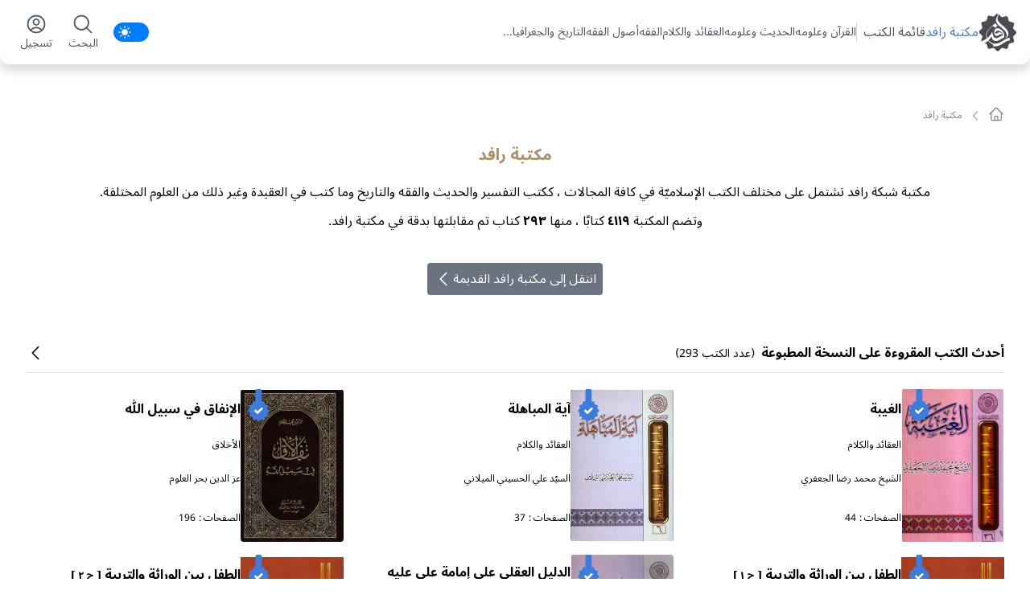

--- FILE ---
content_type: image/svg+xml
request_url: https://books.rafed.net/_next/static/media/corrected.174a7c92.svg
body_size: 1247
content:
<svg width="27" height="40" viewBox="0 0 27 40" fill="none" xmlns="http://www.w3.org/2000/svg">
<path fill-rule="evenodd" clip-rule="evenodd" d="M16.3501 15.7856L14.6074 14.0782C14.5218 13.9943 14.4252 13.9285 14.3222 13.8808C14.094 13.7751 13.8349 13.7582 13.5969 13.8301C13.4442 13.8763 13.3001 13.9589 13.1784 14.0782L11.4357 15.7856C11.1805 16.0357 10.8131 16.1341 10.4671 16.0451L8.10418 15.4378C7.56593 15.2995 7.01589 15.617 6.86658 16.1523L6.21111 18.5023C6.11511 18.8465 5.84616 19.1154 5.50198 19.2115L3.152 19.8669C2.61669 20.0162 2.29912 20.5663 2.43747 21.1045L3.04481 23.4674C3.13376 23.8135 3.03531 24.1809 2.78524 24.4361L1.07784 26.1787C0.688898 26.5757 0.688899 27.2108 1.07784 27.6078L2.78524 29.3504C3.03532 29.6057 3.13376 29.9731 3.04481 30.3191L2.43747 32.682C2.38473 32.8872 2.39824 33.094 2.46479 33.2798C2.57284 33.5813 2.82072 33.8272 3.152 33.9196L5.50198 34.5751C5.84616 34.6711 6.11511 34.94 6.21111 35.2842L6.86658 37.6342C7.01589 38.1695 7.56593 38.4871 8.10418 38.3487L10.4671 37.7414C10.8131 37.6524 11.1805 37.7509 11.4357 38.0009L13.1784 39.7083C13.5754 40.0973 14.2105 40.0973 14.6074 39.7083L16.3501 38.0009C16.6053 37.7509 16.9727 37.6524 17.3188 37.7414L19.6817 38.3487C20.2199 38.4871 20.7699 38.1695 20.9193 37.6342L21.5747 35.2842C21.6707 34.94 21.9397 34.6711 22.2839 34.5751L24.6338 33.9196C25.1692 33.7703 25.4867 33.2202 25.3484 32.682L24.741 30.3191C24.6521 29.9731 24.7505 29.6057 25.0006 29.3504L26.708 27.6078C27.0969 27.2108 27.0969 26.5757 26.708 26.1787L25.0006 24.4361C24.7505 24.1809 24.6521 23.8135 24.741 23.4674L25.3484 21.1045C25.4867 20.5663 25.1692 20.0162 24.6338 19.8669L22.2839 19.2115C21.9397 19.1154 21.6707 18.8465 21.5747 18.5023L20.9193 16.1523C20.7699 15.617 20.2199 15.2995 19.6817 15.4378L17.3188 16.0451C16.9727 16.1341 16.6053 16.0357 16.3501 15.7856ZM19.1983 24.2291C19.2013 24.578 19.0672 24.914 18.8249 25.165L13.5031 30.4868C13.2536 30.7362 12.9153 30.8763 12.5625 30.8763C12.2097 30.8763 11.8713 30.7362 11.6219 30.4868L8.96096 27.8259C8.71861 27.5749 8.58451 27.2389 8.58754 26.89C8.59057 26.5412 8.73049 26.2075 8.97717 25.9608C9.22384 25.7141 9.55753 25.5742 9.90637 25.5712C10.2552 25.5682 10.5913 25.7023 10.8422 25.9446L12.5625 27.6649L16.9436 23.2837C17.1946 23.0414 17.5306 22.9073 17.8795 22.9103C18.2283 22.9133 18.562 23.0533 18.8087 23.2999C19.0553 23.5466 19.1953 23.8803 19.1983 24.2291Z" fill="#3C7CDC"/>
<path d="M18.8249 25.165C19.0672 24.914 19.2013 24.578 19.1983 24.2291C19.1953 23.8803 19.0553 23.5466 18.8087 23.2999C18.562 23.0533 18.2283 22.9133 17.8795 22.9103C17.5306 22.9073 17.1946 23.0414 16.9436 23.2837L12.5625 27.6649L10.8422 25.9446C10.5913 25.7023 10.2552 25.5682 9.90637 25.5712C9.55753 25.5742 9.22384 25.7141 8.97717 25.9608C8.73049 26.2075 8.59057 26.5412 8.58754 26.89C8.58451 27.2389 8.71861 27.5749 8.96096 27.8259L11.6219 30.4868C11.8713 30.7362 12.2097 30.8763 12.5625 30.8763C12.9153 30.8763 13.2536 30.7362 13.5031 30.4868L18.8249 25.165Z" fill="#3C7CDC"/>
<path d="M18.8249 25.165C19.0672 24.914 19.2013 24.578 19.1983 24.2291C19.1953 23.8803 19.0553 23.5466 18.8087 23.2999C18.562 23.0533 18.2283 22.9133 17.8795 22.9103C17.5306 22.9073 17.1946 23.0414 16.9436 23.2837L12.5625 27.6649L10.8422 25.9446C10.5913 25.7023 10.2552 25.5682 9.90637 25.5712C9.55753 25.5742 9.22384 25.7141 8.97717 25.9608C8.73049 26.2075 8.59057 26.5412 8.58754 26.89C8.58451 27.2389 8.71861 27.5749 8.96096 27.8259L11.6219 30.4868C11.8713 30.7362 12.2097 30.8763 12.5625 30.8763C12.9153 30.8763 13.2536 30.7362 13.5031 30.4868L18.8249 25.165Z" fill="white"/>
<path d="M17.7678 2C17.7678 0.895432 16.8724 0 15.7678 0H11.9458C10.8412 0 9.94576 0.895432 9.94576 2V14.1112C9.90496 17.2677 7.94448 14.3895 7.00331 15.8626C6.06913 17.3248 13.7779 17.3583 13.8923 17.3587C13.9446 17.3579 21.8816 17.2289 20.7419 15.8171C19.5985 14.4006 17.7678 17.382 17.7678 14.1112V2Z" fill="#3C7CDC"/>
</svg>


--- FILE ---
content_type: application/javascript; charset=UTF-8
request_url: https://books.rafed.net/_next/static/chunks/8b1b4abe1bce3cd0.js
body_size: 3081
content:
(globalThis.TURBOPACK||(globalThis.TURBOPACK=[])).push(["object"==typeof document?document.currentScript:void 0,46283,e=>{"use strict";var t=e.i(43476);e.i(71645),e.i(57688);var a=e.i(22016),i=e.i(44896),l=e.i(34502),s=e.i(98061);function r({item:e}){let r=(0,i.linkTo)(`/view/${e.id}`);return(0,t.jsxs)("div",{className:"flex gap-2 ",children:[(0,t.jsx)("div",{className:"relative ",children:(0,t.jsx)(a.default,{href:r,className:"w-full",children:(0,t.jsx)(s.BookImage,{book:e,className:"h-[185px] w-[5rem]  lg:w-[8rem] lg:h-[190px] min-w-[8rem] !object-contain rounded ",width:150,height:250})})}),(0,t.jsxs)("div",{className:"flex flex-col gap-3  justify-around",children:[(0,t.jsx)("h3",{className:"font-bold line-clamp-2",title:(0,l.BookTitleText)(e),children:(0,t.jsx)(a.default,{href:r,children:(0,t.jsx)(l.BookTitle,{book:e})})}),e.category&&(0,t.jsx)("h4",{className:"text-xs",children:(0,t.jsx)(a.default,{href:(0,i.linkTo)(`/category/${e.category.id}`),children:e.category?.title})}),e.author&&(0,t.jsx)("h4",{className:"text-xs",children:(0,t.jsx)(a.default,{href:(0,i.linkTo)(`/author/${e.author?.title}`),children:e.author?.title})}),!1,e.pages&&(0,t.jsxs)("div",{className:"leading-8 text-xs",children:[(0,t.jsx)("span",{className:" me-1",children:"الصفحات :"}),e.pages]})]})]},e.id)}function o({item:e}){let r=(0,i.linkTo)(`/view/${e.id}`);return(0,t.jsxs)("div",{className:"w-fit last:bg-red",children:[(0,t.jsx)("div",{className:"relative w-[10rem] lg:w-[11rem]  ",children:(0,t.jsx)(a.default,{href:r,children:(0,t.jsx)(s.BookImage,{book:e,className:" w-[10rem] h-[13.5rem] lg:w-[11rem] lg:h-[15rem] !object-contain  rounded",width:200,height:300})})}),(0,t.jsxs)("div",{className:"mt-2 w-[10rem] px-1 text-right",children:[(0,t.jsx)("h3",{className:"font-bold line-clamp-2 w-full ",children:(0,t.jsx)(a.default,{href:r,title:(0,l.BookTitleText)(e),children:(0,t.jsx)(l.BookTitle,{book:e})})}),null!==e.author&&void 0!==e.author?(0,t.jsx)("h4",{className:"text-xs line-clamp-1 w-full mt-2",children:(0,t.jsx)(a.default,{href:(0,i.linkToAuthor)(e.author),title:e.author?.title,children:e.author?.title})}):(0,t.jsx)(t.Fragment,{})]})]},e.id)}function n({item:e}){let r=(0,i.linkTo)(`/view/${e.id}`);return(0,t.jsxs)("div",{className:"w-fit last:bg-red",children:[(0,t.jsx)("div",{className:"relative w-[10rem] lg:w-[11rem]  ",children:(0,t.jsx)(a.default,{href:r,children:(0,t.jsx)(s.BookImage,{book:e,className:" w-[10rem] h-[13.5rem] lg:w-[11rem] lg:h-[15rem] object-contain  rounded",width:200,height:300})})}),(0,t.jsxs)("div",{className:"mt-2 w-[10rem] px-1 text-right",children:[(0,t.jsx)("h3",{className:"font-bold line-clamp-2 w-full  text-center ",children:(0,t.jsx)(a.default,{href:r,title:(0,l.BookTitleText)(e),children:(0,t.jsx)(l.BookTitle,{book:e})})}),null!==e.author&&void 0!==e.author?(0,t.jsx)("h4",{className:"text-xs line-clamp-1 w-full mt-2",children:(0,t.jsx)(a.default,{href:(0,i.linkToAuthor)(e.author),title:e.author?.title,children:e.author?.title})}):(0,t.jsx)(t.Fragment,{})]})]},e.id)}e.s(["SectionBox1",()=>r,"SectionBox2",()=>o,"SectionBox3",()=>n])},85950,e=>{"use strict";var t=e.i(43476),a=e.i(22016);e.i(71645);var i=e.i(29072);e.s(["default",0,({items:e})=>{let l={"@context":"https://schema.org","@type":"BreadcrumbList",itemListElement:[]};return l.itemListElement.push({"@type":"ListItem",position:1,item:{"@id":"https://rafed.net/",name:(0,i.default)("siteTitle")}}),e.map((e,t)=>{l.itemListElement.push({"@type":"ListItem",position:t+2,item:{"@id":e.link,name:e.title}})}),(0,t.jsxs)(t.Fragment,{children:[(0,t.jsx)("script",{type:"application/ld+json",dangerouslySetInnerHTML:{__html:JSON.stringify(l)}}),(0,t.jsx)("nav",{className:" w-full pt-5 lg:px-8 lg:pt-5 xl:px-0",children:(0,t.jsxs)("ol",{className:"scrollbarWidth inline-flex w-full list-none items-end overflow-y-hidden overflow-x-scroll p-0",children:[(0,t.jsxs)("li",{className:"flex w-fit items-end text-xs text-[#858585] dark:text-gray-50",children:[(0,t.jsx)(a.default,{title:"svg",href:"https://rafed.net/",className:"flex w-max font-semibold text-gray-600 dark:text-gray-50",children:(0,t.jsx)("svg",{xmlns:"http://www.w3.org/2000/svg",fill:"none",viewBox:"0 0 24 24",strokeWidth:1.5,stroke:"currentColor",className:"h-5 w-5 text-[#858585] dark:text-gray-50",children:(0,t.jsx)("path",{strokeLinecap:"round",strokeLinejoin:"round",d:"M2.25 12l8.954-8.955c.44-.439 1.152-.439 1.591 0L21.75 12M4.5 9.75v10.125c0 .621.504 1.125 1.125 1.125H9.75v-4.875c0-.621.504-1.125 1.125-1.125h2.25c.621 0 1.125.504 1.125 1.125V21h4.125c.621 0 1.125-.504 1.125-1.125V9.75M8.25 21h8.25"})})}),(0,t.jsx)("svg",{xmlns:"http://www.w3.org/2000/svg",viewBox:"0 0 24 24",fill:"currentColor",className:"mx-2 h-4 w-4 text-[#858585] dark:text-gray-50",children:(0,t.jsx)("path",{fillRule:"evenodd",d:"M7.72 12.53a.75.75 0 010-1.06l7.5-7.5a.75.75 0 111.06 1.06L9.31 12l6.97 6.97a.75.75 0 11-1.06 1.06l-7.5-7.5z",clipRule:"evenodd"})})]},"home-icon"),e&&e.map((i,l)=>(0,t.jsxs)("li",{className:"flex w-fit text-xs text-[#858585] dark:text-gray-50",children:[l!==e.length-1?(0,t.jsx)(a.default,{title:i.title,href:`${i.link}`,className:"flex w-max",children:i.title}):(0,t.jsx)("h2",{className:"flex w-max ",children:i.title}),l!==e.length-1&&(0,t.jsx)("svg",{xmlns:"http://www.w3.org/2000/svg",viewBox:"0 0 24 24",fill:"currentColor",className:"mx-2 h-4 w-4 text-[#858585] dark:text-gray-50",children:(0,t.jsx)("path",{fillRule:"evenodd",d:"M7.72 12.53a.75.75 0 010-1.06l7.5-7.5a.75.75 0 111.06 1.06L9.31 12l6.97 6.97a.75.75 0 11-1.06 1.06l-7.5-7.5z",clipRule:"evenodd"})})]},"Breadcrumb"+l))]})})]})}])},83704,e=>{e.v("/_next/static/media/corrected.174a7c92.svg")},95760,e=>{e.v("/_next/static/media/default.0b7cf71a.svg")},457,e=>{"use strict";var t=e.i(43476);e.s(["ArabicNumber",0,({children:e})=>{"string"!=typeof e&&(e=e.toString());let a="0123456789".split(""),i="٠١٢٣٤٥٦٧٨٩".split(""),l=e.replace(/[0123456789]/g,e=>i[a.indexOf(e)]);return(0,t.jsx)(t.Fragment,{children:l})},"NumberToArabic",0,e=>{"string"!=typeof e&&(e=e.toString());let t="0123456789".split(""),a="٠١٢٣٤٥٦٧٨٩".split("");return e.replace(/[0123456789]/g,e=>a[t.indexOf(e)])}])},34502,e=>{"use strict";var t=e.i(43476),a=e.i(457);e.s(["BookTitle",0,({book:e})=>{if(void 0!==e.category&&e.category?.id!==null&&26===e.category.id)return(0,a.NumberToArabic)(e.title.toString().trim());let i=e.part&&e.part>0?`[ ج ${(0,a.NumberToArabic)(e.part.toString())} ]`:"";return(0,t.jsxs)(t.Fragment,{children:[(0,a.NumberToArabic)(e.title.toString().trim())," ",e.part&&e.part>0?(0,t.jsx)("small",{className:"w-10",children:i}):""]})},"BookTitleText",0,e=>{let t=e.part&&e.part>0?`[ ج ${(0,a.NumberToArabic)(e.part.toString())} ]`:"";return`${(0,a.NumberToArabic)(e.title.toString().trim())} ${t}`}])},77107,e=>{"use strict";let t={src:e.i(95760).default,width:214,height:311,blurWidth:0,blurHeight:0};e.s(["default",0,t])},94356,e=>{"use strict";let t={src:e.i(83704).default,width:27,height:40,blurWidth:0,blurHeight:0};e.s(["default",0,t])},98061,e=>{"use strict";var t=e.i(43476),a=e.i(57688),i=e.i(77107),l=e.i(94356),s=e.i(71645),r=e.i(34502);e.s(["BookImage",0,({className:e,width:o,height:n,book:d})=>{let[c,m]=(0,s.useState)(d.image?d.image:i.default);return(0,t.jsxs)(t.Fragment,{children:[(0,t.jsx)(a.default,{width:o,height:n,src:c,alt:d.title,title:(0,r.BookTitleText)(d),className:e,loading:"lazy",onError:()=>{m(i.default)},itemProp:"image"}),d.correction>0&&(0,t.jsx)(a.default,{alt:d.title,width:30,height:46,src:l.default,className:"absolute left-2 top-0 h-10 w-7 drop-shadow-2xl "})]})}])},49194,e=>{e.v("/_next/static/media/YouTube.4abadde1.svg")},93570,e=>{e.v("/_next/static/media/Instagram.167efce3.svg")},80973,e=>{e.v("/_next/static/media/Twitter.534c9df9.svg")},82749,e=>{e.v("/_next/static/media/Facebook.1957247b.svg")},35868,e=>{e.v("/_next/static/media/pdf.872f88a0.svg")},3973,e=>{e.v("/_next/static/media/image.58f38d83.svg")},30873,e=>{e.v("/_next/static/media/word.f1b71075.svg")},94516,e=>{e.v("/_next/static/media/quran.d1a692b1.png")},14453,e=>{e.v("/_next/static/media/mafatih-aljenan.a1cddb24.png")},38682,e=>{e.v("/_next/static/media/sahifah-alsajadiah.95d3201a.png")},48719,e=>{e.v("/_next/static/media/nahj-albalaqah.aac7fd30.png")},63191,e=>{e.v({id:"google-analytics",description:"Install a Google Analytics tag on your website",website:"https://analytics.google.com/analytics/web/",scripts:[{url:"https://www.googletagmanager.com/gtag/js",params:["id"],strategy:"worker",location:"head",action:"append"},{code:"window.dataLayer=window.dataLayer||[];window.gtag=function gtag(){window.dataLayer.push(arguments);};gtag('js',new Date());gtag('config','${args.id}')",strategy:"worker",location:"head",action:"append"}]})},49031,e=>{e.v({id:"google-maps-embed",description:"Embed a Google Maps embed on your webpage",website:"https://developers.google.com/maps/documentation/embed/get-started",html:{element:"iframe",attributes:{loading:"lazy",src:{url:"https://www.google.com/maps/embed/v1/place",slugParam:"mode",params:["key","q","center","zoom","maptype","language","region"]},referrerpolicy:"no-referrer-when-downgrade",frameborder:"0",style:"border:0",allowfullscreen:!0,width:null,height:null}}})},17311,e=>{e.v({id:"youtube-embed",description:"Embed a YouTube embed on your webpage.",website:"https://github.com/paulirish/lite-youtube-embed",html:{element:"lite-youtube",attributes:{videoid:null,playlabel:null}},stylesheets:["https://cdn.jsdelivr.net/gh/paulirish/lite-youtube-embed@master/src/lite-yt-embed.css"],scripts:[{url:"https://cdn.jsdelivr.net/gh/paulirish/lite-youtube-embed@master/src/lite-yt-embed.js",strategy:"idle",location:"head",action:"append"}]})},20200,e=>{e.v(t=>Promise.all(["static/chunks/c48d760292b59947.js"].map(t=>e.l(t))).then(()=>t(9385)))}]);

--- FILE ---
content_type: application/javascript; charset=UTF-8
request_url: https://books.rafed.net/_next/static/chunks/bdd38e42b59f21ba.js
body_size: 18593
content:
(globalThis.TURBOPACK||(globalThis.TURBOPACK=[])).push(["object"==typeof document?document.currentScript:void 0,23573,e=>{"use strict";let t,n,r,a,l,i,s,o,u,d,c,p,f,m;var v,g,h=e.i(43476),b=e.i(71645);function y({src:e,setIsVideoPlayed:t,isVideoPlayed:n,swiperData:r,length:a,setSlideDelay:l}){let i=(0,b.useRef)(null);return(0,h.jsxs)("div",{className:`${!n&&"bg-[#1b1a1a]"} relative h-[90%] w-full`,children:[(0,h.jsx)("video",{ref:i,src:e,controls:!1,autoPlay:!1,preload:"metadata",className:`${!n&&"opacity-40"} absolute bottom-0 left-0 right-0 top-0 mx-auto h-full w-full object-cover`}),(0,h.jsx)("button",{className:" absolute left-1/2 top-1/2 h-fit w-fit -translate-x-1/2 -translate-y-1/2 transform",onClick:()=>{i.current.paused?(i.current.play(),r.autoplay.resume()):(i.current.pause(),r.autoplay.pause()),t(!n)},children:n?(0,h.jsx)("svg",{xmlns:"http://www.w3.org/2000/svg",viewBox:"0 0 24 24",fill:"currentColor",className:"m-auto h-14 w-14 text-rafedGray-g3",children:(0,h.jsx)("path",{fillRule:"evenodd",d:"M2.25 12c0-5.385 4.365-9.75 9.75-9.75s9.75 4.365 9.75 9.75-4.365 9.75-9.75 9.75S2.25 17.385 2.25 12zM9 8.25a.75.75 0 00-.75.75v6c0 .414.336.75.75.75h.75a.75.75 0 00.75-.75V9a.75.75 0 00-.75-.75H9zm5.25 0a.75.75 0 00-.75.75v6c0 .414.336.75.75.75H15a.75.75 0 00.75-.75V9a.75.75 0 00-.75-.75h-.75z",clipRule:"evenodd"})}):(0,h.jsx)("svg",{xmlns:"http://www.w3.org/2000/svg",viewBox:"0 0 24 24",fill:"currentColor",className:"m-auto h-14 w-14 text-rafedGray-g3 transition-all",children:(0,h.jsx)("path",{fillRule:"evenodd",d:"M2.25 12c0-5.385 4.365-9.75 9.75-9.75s9.75 4.365 9.75 9.75-4.365 9.75-9.75 9.75S2.25 17.385 2.25 12zm14.024-.983a1.125 1.125 0 010 1.966l-5.603 3.113A1.125 1.125 0 019 15.113V8.887c0-.857.921-1.4 1.671-.983l5.603 3.113z",clipRule:"evenodd"})})})]})}var E=e.i(46725),w=e.i(14189),x=e.i(41444);function C(e,t,n,r){let a=(0,x.useLatestValue)(n);(0,b.useEffect)(()=>{function n(e){a.current(e)}return(e=null!=e?e:window).addEventListener(t,n,r),()=>e.removeEventListener(t,n,r)},[e,t,r])}var L=e.i(35696);function S(){let e=(0,b.useRef)(!1);return(0,L.useIsoMorphicEffect)(()=>(e.current=!0,()=>{e.current=!1}),[]),e}var T=e.i(68578);function O(e){let t=(0,w.useEvent)(e),n=(0,b.useRef)(!1);(0,b.useEffect)(()=>(n.current=!1,()=>{n.current=!0,(0,T.microTask)(()=>{n.current&&t()})}),[t])}var M=e.i(80758);function P(e){return M.env.isServer?null:e instanceof Node?e.ownerDocument:null!=e&&e.hasOwnProperty("current")&&e.current instanceof Node?e.current.ownerDocument:document}function R(...e){return(0,b.useMemo)(()=>P(...e),[...e])}var A=e.i(78677),F=e.i(94316);function j(e,t,n){let r=(0,x.useLatestValue)(t);(0,b.useEffect)(()=>{function t(e){r.current(e)}return window.addEventListener(e,t,n),()=>window.removeEventListener(e,t,n)},[e,n])}var k=((t=k||{})[t.Forwards=0]="Forwards",t[t.Backwards=1]="Backwards",t);function D(e,t){let n=(0,b.useRef)([]),r=(0,w.useEvent)(e);(0,b.useEffect)(()=>{let e=[...n.current];for(let[a,l]of t.entries())if(n.current[a]!==l){let a=r(t,e);return n.current=t,a}},[r,...t])}var N=e.i(2788);let I=[];function $(){"loading"!==document.readyState&&((()=>{function e(e){e.target instanceof HTMLElement&&e.target!==document.body&&I[0]!==e.target&&(I.unshift(e.target),(I=I.filter(e=>null!=e&&e.isConnected)).splice(10))}window.addEventListener("click",e,{capture:!0}),window.addEventListener("mousedown",e,{capture:!0}),window.addEventListener("focus",e,{capture:!0}),document.body.addEventListener("click",e,{capture:!0}),document.body.addEventListener("mousedown",e,{capture:!0}),document.body.addEventListener("focus",e,{capture:!0})})(),document.removeEventListener("DOMContentLoaded",$))}"undefined"!=typeof window&&"undefined"!=typeof document&&(document.addEventListener("DOMContentLoaded",$),$());var _=e.i(44508),H=e.i(97701);let G=["[contentEditable=true]","[tabindex]","a[href]","area[href]","button:not([disabled])","iframe","input:not([disabled])","select:not([disabled])","textarea:not([disabled])"].map(e=>`${e}:not([tabindex='-1'])`).join(",");var B=((n=B||{})[n.First=1]="First",n[n.Previous=2]="Previous",n[n.Next=4]="Next",n[n.Last=8]="Last",n[n.WrapAround=16]="WrapAround",n[n.NoScroll=32]="NoScroll",n),z=((r=z||{})[r.Error=0]="Error",r[r.Overflow=1]="Overflow",r[r.Success=2]="Success",r[r.Underflow=3]="Underflow",r),q=((a=q||{})[a.Previous=-1]="Previous",a[a.Next=1]="Next",a),V=((l=V||{})[l.Strict=0]="Strict",l[l.Loose=1]="Loose",l),W=((i=W||{})[i.Keyboard=0]="Keyboard",i[i.Mouse=1]="Mouse",i);function U(e){null==e||e.focus({preventScroll:!0})}function Y(e,t,{sorted:n=!0,relativeTo:r=null,skipElements:a=[]}={}){var l,i,s;let o=Array.isArray(e)?e.length>0?e[0].ownerDocument:document:e.ownerDocument,u=Array.isArray(e)?n?function(e,t=e=>e){return e.slice().sort((e,n)=>{let r=t(e),a=t(n);if(null===r||null===a)return 0;let l=r.compareDocumentPosition(a);return l&Node.DOCUMENT_POSITION_FOLLOWING?-1:l&Node.DOCUMENT_POSITION_PRECEDING?1:0})}(e):e:function(e=document.body){return null==e?[]:Array.from(e.querySelectorAll(G)).sort((e,t)=>Math.sign((e.tabIndex||Number.MAX_SAFE_INTEGER)-(t.tabIndex||Number.MAX_SAFE_INTEGER)))}(e);a.length>0&&u.length>1&&(u=u.filter(e=>!a.includes(e))),r=null!=r?r:o.activeElement;let d=(()=>{if(5&t)return 1;if(10&t)return -1;throw Error("Missing Focus.First, Focus.Previous, Focus.Next or Focus.Last")})(),c=(()=>{if(1&t)return 0;if(2&t)return Math.max(0,u.indexOf(r))-1;if(4&t)return Math.max(0,u.indexOf(r))+1;if(8&t)return u.length-1;throw Error("Missing Focus.First, Focus.Previous, Focus.Next or Focus.Last")})(),p=32&t?{preventScroll:!0}:{},f=0,m=u.length,v;do{if(f>=m||f+m<=0)return 0;let e=c+f;if(16&t)e=(e+m)%m;else{if(e<0)return 3;if(e>=m)return 1}null==(v=u[e])||v.focus(p),f+=d}while(v!==o.activeElement)return 6&t&&null!=(s=null==(i=null==(l=v)?void 0:l.matches)?void 0:i.call(l,"textarea,input"))&&s&&v.select(),2}"undefined"!=typeof window&&"undefined"!=typeof document&&(document.addEventListener("keydown",e=>{e.metaKey||e.altKey||e.ctrlKey||(document.documentElement.dataset.headlessuiFocusVisible="")},!0),document.addEventListener("click",e=>{1===e.detail?delete document.documentElement.dataset.headlessuiFocusVisible:0===e.detail&&(document.documentElement.dataset.headlessuiFocusVisible="")},!0));var K=e.i(20);function X(e){if(!e)return new Set;if("function"==typeof e)return new Set(e());let t=new Set;for(let n of e.current)n.current instanceof HTMLElement&&t.add(n.current);return t}var J=((s=J||{})[s.None=1]="None",s[s.InitialFocus=2]="InitialFocus",s[s.TabLock=4]="TabLock",s[s.FocusLock=8]="FocusLock",s[s.RestoreFocus=16]="RestoreFocus",s[s.All=30]="All",s);let Q=Object.assign((0,K.forwardRefWithAs)(function(e,t){let n,r=(0,b.useRef)(null),a=(0,F.useSyncRefs)(r,t),{initialFocus:l,containers:i,features:s=30,...o}=e;(0,A.useServerHandoffComplete)()||(s=1);let u=R(r);!function({ownerDocument:e},t){let n=function(e=!0){let t=(0,b.useRef)(I.slice());return D(([e],[n])=>{!0===n&&!1===e&&(0,T.microTask)(()=>{t.current.splice(0)}),!1===n&&!0===e&&(t.current=I.slice())},[e,I,t]),(0,w.useEvent)(()=>{var e;return null!=(e=t.current.find(e=>null!=e&&e.isConnected))?e:null})}(t);D(()=>{t||(null==e?void 0:e.activeElement)===(null==e?void 0:e.body)&&U(n())},[t]),O(()=>{t&&U(n())})}({ownerDocument:u},!!(16&s));let d=function({ownerDocument:e,container:t,initialFocus:n},r){let a=(0,b.useRef)(null),l=S();return D(()=>{if(!r)return;let i=t.current;i&&(0,T.microTask)(()=>{if(!l.current)return;let t=null==e?void 0:e.activeElement;if(null!=n&&n.current){if((null==n?void 0:n.current)===t){a.current=t;return}}else if(i.contains(t)){a.current=t;return}null!=n&&n.current?U(n.current):Y(i,B.First)===z.Error&&console.warn("There are no focusable elements inside the <FocusTrap />"),a.current=null==e?void 0:e.activeElement})},[r]),a}({ownerDocument:u,container:r,initialFocus:l},!!(2&s));!function({ownerDocument:e,container:t,containers:n,previousActiveElement:r},a){let l=S();C(null==e?void 0:e.defaultView,"focus",e=>{if(!a||!l.current)return;let i=X(n);t.current instanceof HTMLElement&&i.add(t.current);let s=r.current;if(!s)return;let o=e.target;o&&o instanceof HTMLElement?Z(i,o)?(r.current=o,U(o)):(e.preventDefault(),e.stopPropagation(),U(s)):U(r.current)},!0)}({ownerDocument:u,container:r,containers:i,previousActiveElement:d},!!(8&s));let c=(n=(0,b.useRef)(0),j("keydown",e=>{"Tab"===e.key&&(n.current=+!!e.shiftKey)},!0),n),p=(0,w.useEvent)(e=>{let t=r.current;t&&(0,H.match)(c.current,{[k.Forwards]:()=>{Y(t,B.First,{skipElements:[e.relatedTarget]})},[k.Backwards]:()=>{Y(t,B.Last,{skipElements:[e.relatedTarget]})}})}),f=(0,E.useDisposables)(),m=(0,b.useRef)(!1);return b.default.createElement(b.default.Fragment,null,!!(4&s)&&b.default.createElement(N.Hidden,{as:"button",type:"button","data-headlessui-focus-guard":!0,onFocus:p,features:N.Features.Focusable}),(0,K.render)({ourProps:{ref:a,onKeyDown(e){"Tab"==e.key&&(m.current=!0,f.requestAnimationFrame(()=>{m.current=!1}))},onBlur(e){let t=X(i);r.current instanceof HTMLElement&&t.add(r.current);let n=e.relatedTarget;n instanceof HTMLElement&&"true"!==n.dataset.headlessuiFocusGuard&&(Z(t,n)||(m.current?Y(r.current,(0,H.match)(c.current,{[k.Forwards]:()=>B.Next,[k.Backwards]:()=>B.Previous})|B.WrapAround,{relativeTo:e.target}):e.target instanceof HTMLElement&&U(e.target)))}},theirProps:o,defaultTag:"div",name:"FocusTrap"}),!!(4&s)&&b.default.createElement(N.Hidden,{as:"button",type:"button","data-headlessui-focus-guard":!0,onFocus:p,features:N.Features.Focusable}))}),{features:J});function Z(e,t){for(let n of e)if(n.contains(t))return!0;return!1}var ee=e.i(74080);let et=(0,b.createContext)(!1);function en(e){return b.default.createElement(et.Provider,{value:e.force},e.children)}let er=b.Fragment,ea=b.Fragment,el=(0,b.createContext)(null),ei=(0,b.createContext)(null),es=Object.assign((0,K.forwardRefWithAs)(function(e,t){let n=(0,b.useRef)(null),r=(0,F.useSyncRefs)((0,F.optionalRef)(e=>{n.current=e}),t),a=R(n),l=function(e){let t=(0,b.useContext)(et),n=(0,b.useContext)(el),r=R(e),[a,l]=(0,b.useState)(()=>{if(!t&&null!==n||M.env.isServer)return null;let e=null==r?void 0:r.getElementById("headlessui-portal-root");if(e)return e;if(null===r)return null;let a=r.createElement("div");return a.setAttribute("id","headlessui-portal-root"),r.body.appendChild(a)});return(0,b.useEffect)(()=>{null!==a&&(null!=r&&r.body.contains(a)||null==r||r.body.appendChild(a))},[a,r]),(0,b.useEffect)(()=>{t||null!==n&&l(n.current)},[n,l,t]),a}(n),[i]=(0,b.useState)(()=>{var e;return M.env.isServer?null:null!=(e=null==a?void 0:a.createElement("div"))?e:null}),s=(0,b.useContext)(ei),o=(0,A.useServerHandoffComplete)();return(0,L.useIsoMorphicEffect)(()=>{!l||!i||l.contains(i)||(i.setAttribute("data-headlessui-portal",""),l.appendChild(i))},[l,i]),(0,L.useIsoMorphicEffect)(()=>{if(i&&s)return s.register(i)},[s,i]),O(()=>{var e;l&&i&&(i instanceof Node&&l.contains(i)&&l.removeChild(i),l.childNodes.length<=0&&(null==(e=l.parentElement)||e.removeChild(l)))}),o&&l&&i?(0,ee.createPortal)((0,K.render)({ourProps:{ref:r},theirProps:e,defaultTag:er,name:"Portal"}),i):null}),{Group:(0,K.forwardRefWithAs)(function(e,t){let{target:n,...r}=e,a={ref:(0,F.useSyncRefs)(t)};return b.default.createElement(el.Provider,{value:n},(0,K.render)({ourProps:a,theirProps:r,defaultTag:ea,name:"Popover.Group"}))})}),eo="function"==typeof Object.is?Object.is:function(e,t){return e===t&&(0!==e||1/e==1/t)||e!=e&&t!=t},{useState:eu,useEffect:ed,useLayoutEffect:ec,useDebugValue:ep}=b;function ef(e){let t=e.getSnapshot,n=e.value;try{let e=t();return!eo(n,e)}catch{return!0}}let em="undefined"==typeof window||void 0===window.document||void 0===window.document.createElement?function(e,t,n){return t()}:function(e,t,n){let r=t(),[{inst:a},l]=eu({inst:{value:r,getSnapshot:t}});return ec(()=>{a.value=r,a.getSnapshot=t,ef(a)&&l({inst:a})},[e,r,t]),ed(()=>(ef(a)&&l({inst:a}),e(()=>{ef(a)&&l({inst:a})})),[e]),ep(r),r},ev="useSyncExternalStore"in b?b.useSyncExternalStore:em;function eg(){return/iPhone/gi.test(window.navigator.platform)||/Mac/gi.test(window.navigator.platform)&&window.navigator.maxTouchPoints>0}let eh=(v=()=>new Map,g={PUSH(e,t){var n;let r=null!=(n=this.get(e))?n:{doc:e,count:0,d:(0,_.disposables)(),meta:new Set};return r.count++,r.meta.add(t),this.set(e,r),this},POP(e,t){let n=this.get(e);return n&&(n.count--,n.meta.delete(t)),this},SCROLL_PREVENT({doc:e,d:t,meta:n}){let r,a={doc:e,d:t,meta:function(e){let t={};for(let n of e)Object.assign(t,n(t));return t}(n)},l=[eg()?{before({doc:e,d:t,meta:n}){function r(e){return n.containers.flatMap(e=>e()).some(t=>t.contains(e))}t.microTask(()=>{var n;if("auto"!==window.getComputedStyle(e.documentElement).scrollBehavior){let n=(0,_.disposables)();n.style(e.documentElement,"scrollBehavior","auto"),t.add(()=>t.microTask(()=>n.dispose()))}let a=null!=(n=window.scrollY)?n:window.pageYOffset,l=null;t.addEventListener(e,"click",t=>{if(t.target instanceof HTMLElement)try{let n=t.target.closest("a");if(!n)return;let{hash:a}=new URL(n.href),i=e.querySelector(a);i&&!r(i)&&(l=i)}catch{}},!0),t.addEventListener(e,"touchstart",e=>{if(e.target instanceof HTMLElement)if(r(e.target)){let n=e.target;for(;n.parentElement&&r(n.parentElement);)n=n.parentElement;t.style(n,"overscrollBehavior","contain")}else t.style(e.target,"touchAction","none")}),t.addEventListener(e,"touchmove",e=>{if(e.target instanceof HTMLElement)if(r(e.target)){let t=e.target;for(;t.parentElement&&""!==t.dataset.headlessuiPortal&&!(t.scrollHeight>t.clientHeight||t.scrollWidth>t.clientWidth);)t=t.parentElement;""===t.dataset.headlessuiPortal&&e.preventDefault()}else e.preventDefault()},{passive:!1}),t.add(()=>{var e;a!==(null!=(e=window.scrollY)?e:window.pageYOffset)&&window.scrollTo(0,a),l&&l.isConnected&&(l.scrollIntoView({block:"nearest"}),l=null)})})}}:{},{before({doc:e}){var t;let n=e.documentElement;r=(null!=(t=e.defaultView)?t:window).innerWidth-n.clientWidth},after({doc:e,d:t}){let n=e.documentElement,a=n.clientWidth-n.offsetWidth,l=r-a;t.style(n,"paddingRight",`${l}px`)}},{before({doc:e,d:t}){t.style(e.documentElement,"overflow","hidden")}}];l.forEach(({before:e})=>null==e?void 0:e(a)),l.forEach(({after:e})=>null==e?void 0:e(a))},SCROLL_ALLOW({d:e}){e.dispose()},TEARDOWN({doc:e}){this.delete(e)}},o=v(),u=new Set,{getSnapshot:()=>o,subscribe:e=>(u.add(e),()=>u.delete(e)),dispatch(e,...t){let n=g[e].call(o,...t);n&&(o=n,u.forEach(e=>e()))}});eh.subscribe(()=>{let e=eh.getSnapshot(),t=new Map;for(let[n]of e)t.set(n,n.documentElement.style.overflow);for(let n of e.values()){let e="hidden"===t.get(n.doc),r=0!==n.count;(r&&!e||!r&&e)&&eh.dispatch(n.count>0?"SCROLL_PREVENT":"SCROLL_ALLOW",n),0===n.count&&eh.dispatch("TEARDOWN",n)}});var eb=e.i(87296);let ey=new Map,eE=new Map;function ew(e,t=!0){(0,L.useIsoMorphicEffect)(()=>{var n;if(!t)return;let r="function"==typeof e?e():e.current;if(!r)return;let a=null!=(n=eE.get(r))?n:0;return eE.set(r,a+1),0!==a||(ey.set(r,{"aria-hidden":r.getAttribute("aria-hidden"),inert:r.inert}),r.setAttribute("aria-hidden","true"),r.inert=!0),function(){var e;if(!r)return;let t=null!=(e=eE.get(r))?e:1;if(1===t?eE.delete(r):eE.set(r,t-1),1!==t)return;let n=ey.get(r);n&&(null===n["aria-hidden"]?r.removeAttribute("aria-hidden"):r.setAttribute("aria-hidden",n["aria-hidden"]),r.inert=n.inert,ey.delete(r))}},[e,t])}function ex(e,t,n){let r=(0,x.useLatestValue)(t);(0,b.useEffect)(()=>{function t(e){r.current(e)}return document.addEventListener(e,t,n),()=>document.removeEventListener(e,t,n)},[e,n])}let eC=(0,b.createContext)(null);eC.displayName="OpenClosedContext";var eL=((d=eL||{})[d.Open=1]="Open",d[d.Closed=2]="Closed",d[d.Closing=4]="Closing",d[d.Opening=8]="Opening",d);function eS(){return(0,b.useContext)(eC)}function eT({value:e,children:t}){return b.default.createElement(eC.Provider,{value:e},t)}let eO=(0,b.createContext)(()=>{});eO.displayName="StackContext";var eM=((c=eM||{})[c.Add=0]="Add",c[c.Remove=1]="Remove",c);function eP({children:e,onUpdate:t,type:n,element:r,enabled:a}){let l=(0,b.useContext)(eO),i=(0,w.useEvent)((...e)=>{null==t||t(...e),l(...e)});return(0,L.useIsoMorphicEffect)(()=>{let e=void 0===a||!0===a;return e&&i(0,n,r),()=>{e&&i(1,n,r)}},[i,n,r,a]),b.default.createElement(eO.Provider,{value:i},e)}var eR=e.i(33538),eA=e.i(35889),eF=e.i(98348),ej=((p=ej||{})[p.Open=0]="Open",p[p.Closed=1]="Closed",p),ek=((f=ek||{})[f.SetTitleId=0]="SetTitleId",f);let eD={0:(e,t)=>e.titleId===t.id?e:{...e,titleId:t.id}},eN=(0,b.createContext)(null);function eI(e){let t=(0,b.useContext)(eN);if(null===t){let t=Error(`<${e} /> is missing a parent <Dialog /> component.`);throw Error.captureStackTrace&&Error.captureStackTrace(t,eI),t}return t}function e$(e,t){return(0,H.match)(t.type,eD,e,t)}eN.displayName="DialogContext";let e_=K.Features.RenderStrategy|K.Features.Static,eH=Object.assign((0,K.forwardRefWithAs)(function(e,t){let n,r,a,l,i,s=(0,eb.useId)(),{id:o=`headlessui-dialog-${s}`,open:u,onClose:d,initialFocus:c,role:p="dialog",__demoMode:f=!1,...m}=e,[v,g]=(0,b.useState)(0),h=(0,b.useRef)(!1);p="dialog"===p||"alertdialog"===p?p:(h.current||(h.current=!0,console.warn(`Invalid role [${p}] passed to <Dialog />. Only \`dialog\` and and \`alertdialog\` are supported. Using \`dialog\` instead.`)),"dialog");let y=eS();void 0===u&&null!==y&&(u=(y&eL.Open)===eL.Open);let E=(0,b.useRef)(null),x=(0,F.useSyncRefs)(E,t),S=R(E),T=e.hasOwnProperty("open")||null!==y,O=e.hasOwnProperty("onClose");if(!T&&!O)throw Error("You have to provide an `open` and an `onClose` prop to the `Dialog` component.");if(!T)throw Error("You provided an `onClose` prop to the `Dialog`, but forgot an `open` prop.");if(!O)throw Error("You provided an `open` prop to the `Dialog`, but forgot an `onClose` prop.");if("boolean"!=typeof u)throw Error(`You provided an \`open\` prop to the \`Dialog\`, but the value is not a boolean. Received: ${u}`);if("function"!=typeof d)throw Error(`You provided an \`onClose\` prop to the \`Dialog\`, but the value is not a function. Received: ${d}`);let M=+!u,[k,D]=(0,b.useReducer)(e$,{titleId:null,descriptionId:null,panelRef:(0,b.createRef)()}),I=(0,w.useEvent)(()=>d(!1)),$=(0,w.useEvent)(e=>D({type:0,id:e})),_=!!(0,A.useServerHandoffComplete)()&&!f&&0===M,B=v>1,z=null!==(0,b.useContext)(eN),[q,W]=(n=(0,b.useContext)(ei),r=(0,b.useRef)([]),a=(0,w.useEvent)(e=>(r.current.push(e),n&&n.register(e),()=>l(e))),l=(0,w.useEvent)(e=>{let t=r.current.indexOf(e);-1!==t&&r.current.splice(t,1),n&&n.unregister(e)}),i=(0,b.useMemo)(()=>({register:a,unregister:l,portals:r}),[a,l,r]),[r,(0,b.useMemo)(()=>function({children:e}){return b.default.createElement(ei.Provider,{value:i},e)},[i])]),{resolveContainers:U,mainTreeNodeRef:Y,MainTreeNode:X}=function({defaultContainers:e=[],portals:t,mainTreeNodeRef:n}={}){var r;let a=(0,b.useRef)(null!=(r=null==n?void 0:n.current)?r:null),l=R(a),i=(0,w.useEvent)(()=>{var n,r,i;let s=[];for(let t of e)null!==t&&(t instanceof HTMLElement?s.push(t):"current"in t&&t.current instanceof HTMLElement&&s.push(t.current));if(null!=t&&t.current)for(let e of t.current)s.push(e);for(let e of null!=(n=null==l?void 0:l.querySelectorAll("html > *, body > *"))?n:[])e!==document.body&&e!==document.head&&e instanceof HTMLElement&&"headlessui-portal-root"!==e.id&&(e.contains(a.current)||e.contains(null==(i=null==(r=a.current)?void 0:r.getRootNode())?void 0:i.host)||s.some(t=>e.contains(t))||s.push(e));return s});return{resolveContainers:i,contains:(0,w.useEvent)(e=>i().some(t=>t.contains(e))),mainTreeNodeRef:a,MainTreeNode:(0,b.useMemo)(()=>function(){return null!=n?null:b.default.createElement(N.Hidden,{features:N.Features.Hidden,ref:a})},[a,n])}}({portals:q,defaultContainers:[{get current(){var J;return null!=(J=k.panelRef.current)?J:E.current}}]}),Z=null!==y&&(y&eL.Closing)===eL.Closing,ee=!z&&!Z&&_;ew((0,b.useCallback)(()=>{var e,t;return null!=(t=Array.from(null!=(e=null==S?void 0:S.querySelectorAll("body > *"))?e:[]).find(e=>"headlessui-portal-root"!==e.id&&e.contains(Y.current)&&e instanceof HTMLElement))?t:null},[Y]),ee);let et=!!B||_;ew((0,b.useCallback)(()=>{var e,t;return null!=(t=Array.from(null!=(e=null==S?void 0:S.querySelectorAll("[data-headlessui-portal]"))?e:[]).find(e=>e.contains(Y.current)&&e instanceof HTMLElement))?t:null},[Y]),et),function(e,t,n=!0){let r=(0,b.useRef)(!1);function a(n,a){if(!r.current||n.defaultPrevented)return;let l=a(n);if(null!==l&&l.getRootNode().contains(l)&&l.isConnected){for(let t of function e(t){return"function"==typeof t?e(t()):Array.isArray(t)||t instanceof Set?t:[t]}(e)){if(null===t)continue;let e=t instanceof HTMLElement?t:t.current;if(null!=e&&e.contains(l)||n.composed&&n.composedPath().includes(e))return}return function(e,t=0){var n;return e!==(null==(n=P(e))?void 0:n.body)&&(0,H.match)(t,{0:()=>e.matches(G),1(){let t=e;for(;null!==t;){if(t.matches(G))return!0;t=t.parentElement}return!1}})}(l,V.Loose)||-1===l.tabIndex||n.preventDefault(),t(n,l)}}(0,b.useEffect)(()=>{requestAnimationFrame(()=>{r.current=n})},[n]);let l=(0,b.useRef)(null);ex("pointerdown",e=>{var t,n;r.current&&(l.current=(null==(n=null==(t=e.composedPath)?void 0:t.call(e))?void 0:n[0])||e.target)},!0),ex("mousedown",e=>{var t,n;r.current&&(l.current=(null==(n=null==(t=e.composedPath)?void 0:t.call(e))?void 0:n[0])||e.target)},!0),ex("click",e=>{eg()||/Android/gi.test(window.navigator.userAgent)||l.current&&(a(e,()=>l.current),l.current=null)},!0),ex("touchend",e=>a(e,()=>e.target instanceof HTMLElement?e.target:null),!0),j("blur",e=>a(e,()=>window.document.activeElement instanceof HTMLIFrameElement?window.document.activeElement:null),!0)}(U,e=>{e.preventDefault(),I()},!(!_||B));let er=!(B||0!==M);C(null==S?void 0:S.defaultView,"keydown",e=>{er&&(e.defaultPrevented||e.key===eF.Keys.Escape&&(e.preventDefault(),e.stopPropagation(),I()))}),function(e,t,n=()=>[document.body]){var r;let a,l;r=e=>{var t;return{containers:[...null!=(t=e.containers)?t:[],n]}},a=ev(eh.subscribe,eh.getSnapshot,eh.getSnapshot),(l=e?a.get(e):void 0)&&l.count,(0,L.useIsoMorphicEffect)(()=>{if(!(!e||!t))return eh.dispatch("PUSH",e,r),()=>eh.dispatch("POP",e,r)},[t,e])}(S,!(Z||0!==M||z),U),(0,b.useEffect)(()=>{if(0!==M||!E.current)return;let e=new ResizeObserver(e=>{for(let t of e){let e=t.target.getBoundingClientRect();0===e.x&&0===e.y&&0===e.width&&0===e.height&&I()}});return e.observe(E.current),()=>e.disconnect()},[M,E,I]);let[ea,el]=(0,eA.useDescriptions)(),eo=(0,b.useMemo)(()=>[{dialogState:M,close:I,setTitleId:$},k],[M,k,I,$]),eu=(0,b.useMemo)(()=>({open:0===M}),[M]),ed={ref:x,id:o,role:p,"aria-modal":0===M||void 0,"aria-labelledby":k.titleId,"aria-describedby":ea};return b.default.createElement(eP,{type:"Dialog",enabled:0===M,element:E,onUpdate:(0,w.useEvent)((e,t)=>{"Dialog"===t&&(0,H.match)(e,{[eM.Add]:()=>g(e=>e+1),[eM.Remove]:()=>g(e=>e-1)})})},b.default.createElement(en,{force:!0},b.default.createElement(es,null,b.default.createElement(eN.Provider,{value:eo},b.default.createElement(es.Group,{target:E},b.default.createElement(en,{force:!1},b.default.createElement(el,{slot:eu,name:"Dialog.Description"},b.default.createElement(Q,{initialFocus:c,containers:U,features:_?(0,H.match)(B?"parent":"leaf",{parent:Q.features.RestoreFocus,leaf:Q.features.All&~Q.features.FocusLock}):Q.features.None},b.default.createElement(W,null,(0,K.render)({ourProps:ed,theirProps:m,slot:eu,defaultTag:"div",features:e_,visible:0===M,name:"Dialog"}))))))))),b.default.createElement(X,null))}),{Backdrop:(0,K.forwardRefWithAs)(function(e,t){let n=(0,eb.useId)(),{id:r=`headlessui-dialog-backdrop-${n}`,...a}=e,[{dialogState:l},i]=eI("Dialog.Backdrop"),s=(0,F.useSyncRefs)(t);(0,b.useEffect)(()=>{if(null===i.panelRef.current)throw Error("A <Dialog.Backdrop /> component is being used, but a <Dialog.Panel /> component is missing.")},[i.panelRef]);let o=(0,b.useMemo)(()=>({open:0===l}),[l]);return b.default.createElement(en,{force:!0},b.default.createElement(es,null,(0,K.render)({ourProps:{ref:s,id:r,"aria-hidden":!0},theirProps:a,slot:o,defaultTag:"div",name:"Dialog.Backdrop"})))}),Panel:(0,K.forwardRefWithAs)(function(e,t){let n=(0,eb.useId)(),{id:r=`headlessui-dialog-panel-${n}`,...a}=e,[{dialogState:l},i]=eI("Dialog.Panel"),s=(0,F.useSyncRefs)(t,i.panelRef),o=(0,b.useMemo)(()=>({open:0===l}),[l]),u=(0,w.useEvent)(e=>{e.stopPropagation()});return(0,K.render)({ourProps:{ref:s,id:r,onClick:u},theirProps:a,slot:o,defaultTag:"div",name:"Dialog.Panel"})}),Overlay:(0,K.forwardRefWithAs)(function(e,t){let n=(0,eb.useId)(),{id:r=`headlessui-dialog-overlay-${n}`,...a}=e,[{dialogState:l,close:i}]=eI("Dialog.Overlay"),s=(0,F.useSyncRefs)(t),o=(0,w.useEvent)(e=>{if(e.target===e.currentTarget){if((0,eR.isDisabledReactIssue7711)(e.currentTarget))return e.preventDefault();e.preventDefault(),e.stopPropagation(),i()}}),u=(0,b.useMemo)(()=>({open:0===l}),[l]);return(0,K.render)({ourProps:{ref:s,id:r,"aria-hidden":!0,onClick:o},theirProps:a,slot:u,defaultTag:"div",name:"Dialog.Overlay"})}),Title:(0,K.forwardRefWithAs)(function(e,t){let n=(0,eb.useId)(),{id:r=`headlessui-dialog-title-${n}`,...a}=e,[{dialogState:l,setTitleId:i}]=eI("Dialog.Title"),s=(0,F.useSyncRefs)(t);(0,b.useEffect)(()=>(i(r),()=>i(null)),[r,i]);let o=(0,b.useMemo)(()=>({open:0===l}),[l]);return(0,K.render)({ourProps:{ref:s,id:r},theirProps:a,slot:o,defaultTag:"h2",name:"Dialog.Title"})}),Description:eA.Description});function eG(e,...t){e&&t.length>0&&e.classList.add(...t)}function eB(e,...t){e&&t.length>0&&e.classList.remove(...t)}var ez=e.i(32607),eq=K;function eV(e=""){return e.split(/\s+/).filter(e=>e.length>1)}let eW=(0,b.createContext)(null);eW.displayName="TransitionContext";var eU=((m=eU||{}).Visible="visible",m.Hidden="hidden",m);let eY=(0,b.createContext)(null);function eK(e){return"children"in e?eK(e.children):e.current.filter(({el:e})=>null!==e.current).filter(({state:e})=>"visible"===e).length>0}function eX(e,t){let n=(0,x.useLatestValue)(e),r=(0,b.useRef)([]),a=S(),l=(0,E.useDisposables)(),i=(0,w.useEvent)((e,t=eq.RenderStrategy.Hidden)=>{let i=r.current.findIndex(({el:t})=>t===e);-1!==i&&((0,H.match)(t,{[eq.RenderStrategy.Unmount](){r.current.splice(i,1)},[eq.RenderStrategy.Hidden](){r.current[i].state="hidden"}}),l.microTask(()=>{var e;!eK(r)&&a.current&&(null==(e=n.current)||e.call(n))}))}),s=(0,w.useEvent)(e=>{let t=r.current.find(({el:t})=>t===e);return t?"visible"!==t.state&&(t.state="visible"):r.current.push({el:e,state:"visible"}),()=>i(e,eq.RenderStrategy.Unmount)}),o=(0,b.useRef)([]),u=(0,b.useRef)(Promise.resolve()),d=(0,b.useRef)({enter:[],leave:[],idle:[]}),c=(0,w.useEvent)((e,n,r)=>{o.current.splice(0),t&&(t.chains.current[n]=t.chains.current[n].filter(([t])=>t!==e)),null==t||t.chains.current[n].push([e,new Promise(e=>{o.current.push(e)})]),null==t||t.chains.current[n].push([e,new Promise(e=>{Promise.all(d.current[n].map(([e,t])=>t)).then(()=>e())})]),"enter"===n?u.current=u.current.then(()=>null==t?void 0:t.wait.current).then(()=>r(n)):r(n)}),p=(0,w.useEvent)((e,t,n)=>{Promise.all(d.current[t].splice(0).map(([e,t])=>t)).then(()=>{var e;null==(e=o.current.shift())||e()}).then(()=>n(t))});return(0,b.useMemo)(()=>({children:r,register:s,unregister:i,onStart:c,onStop:p,wait:u,chains:d}),[s,i,r,c,p,d,u])}function eJ(){}eY.displayName="NestingContext";let eQ=["beforeEnter","afterEnter","beforeLeave","afterLeave"];function eZ(e){var t;let n={};for(let r of eQ)n[r]=null!=(t=e[r])?t:eJ;return n}let e0=eq.Features.RenderStrategy,e1=(0,eq.forwardRefWithAs)(function(e,t){let{show:n,appear:r=!1,unmount:a=!0,...l}=e,i=(0,b.useRef)(null),s=(0,F.useSyncRefs)(i,t);(0,A.useServerHandoffComplete)();let o=eS();if(void 0===n&&null!==o&&(n=(o&eL.Open)===eL.Open),![!0,!1].includes(n))throw Error("A <Transition /> is used but it is missing a `show={true | false}` prop.");let[u,d]=(0,b.useState)(n?"visible":"hidden"),c=eX(()=>{d("hidden")}),[p,f]=(0,b.useState)(!0),m=(0,b.useRef)([n]);(0,L.useIsoMorphicEffect)(()=>{!1!==p&&m.current[m.current.length-1]!==n&&(m.current.push(n),f(!1))},[m,n]);let v=(0,b.useMemo)(()=>({show:n,appear:r,initial:p}),[n,r,p]);(0,b.useEffect)(()=>{if(n)d("visible");else if(eK(c)){let e=i.current;if(!e)return;let t=e.getBoundingClientRect();0===t.x&&0===t.y&&0===t.width&&0===t.height&&d("hidden")}else d("hidden")},[n,c]);let g={unmount:a},h=(0,w.useEvent)(()=>{var t;p&&f(!1),null==(t=e.beforeEnter)||t.call(e)}),y=(0,w.useEvent)(()=>{var t;p&&f(!1),null==(t=e.beforeLeave)||t.call(e)});return b.default.createElement(eY.Provider,{value:c},b.default.createElement(eW.Provider,{value:v},(0,eq.render)({ourProps:{...g,as:b.Fragment,children:b.default.createElement(e5,{ref:s,...g,...l,beforeEnter:h,beforeLeave:y})},theirProps:{},defaultTag:b.Fragment,features:e0,visible:"visible"===u,name:"Transition"})))}),e5=(0,eq.forwardRefWithAs)(function(e,t){var n,r,a;let l,{beforeEnter:i,afterEnter:s,beforeLeave:o,afterLeave:u,enter:d,enterFrom:c,enterTo:p,entered:f,leave:m,leaveFrom:v,leaveTo:g,...h}=e,y=(0,b.useRef)(null),C=(0,F.useSyncRefs)(y,t),T=null==(n=h.unmount)||n?eq.RenderStrategy.Unmount:eq.RenderStrategy.Hidden,{show:O,appear:M,initial:P}=function(){let e=(0,b.useContext)(eW);if(null===e)throw Error("A <Transition.Child /> is used but it is missing a parent <Transition /> or <Transition.Root />.");return e}(),[R,j]=(0,b.useState)(O?"visible":"hidden"),k=function(){let e=(0,b.useContext)(eY);if(null===e)throw Error("A <Transition.Child /> is used but it is missing a parent <Transition /> or <Transition.Root />.");return e}(),{register:D,unregister:N}=k;(0,b.useEffect)(()=>D(y),[D,y]),(0,b.useEffect)(()=>{if(T===eq.RenderStrategy.Hidden&&y.current)return O&&"visible"!==R?void j("visible"):(0,H.match)(R,{hidden:()=>N(y),visible:()=>D(y)})},[R,y,D,N,O,T]);let I=(0,x.useLatestValue)({base:eV(h.className),enter:eV(d),enterFrom:eV(c),enterTo:eV(p),entered:eV(f),leave:eV(m),leaveFrom:eV(v),leaveTo:eV(g)}),$=(a={beforeEnter:i,afterEnter:s,beforeLeave:o,afterLeave:u},l=(0,b.useRef)(eZ(a)),(0,b.useEffect)(()=>{l.current=eZ(a)},[a]),l),G=(0,A.useServerHandoffComplete)();(0,b.useEffect)(()=>{if(G&&"visible"===R&&null===y.current)throw Error("Did you forget to passthrough the `ref` to the actual DOM node?")},[y,R,G]);let B=M&&O&&P,z=G&&(!P||M)?O?"enter":"leave":"idle",q=function(e=0){let[t,n]=(0,b.useState)(e),r=S(),a=(0,b.useCallback)(e=>{r.current&&n(t=>t|e)},[t,r]),l=(0,b.useCallback)(e=>!!(t&e),[t]);return{flags:t,addFlag:a,hasFlag:l,removeFlag:(0,b.useCallback)(e=>{r.current&&n(t=>t&~e)},[n,r]),toggleFlag:(0,b.useCallback)(e=>{r.current&&n(t=>t^e)},[n])}}(0),V=(0,w.useEvent)(e=>(0,H.match)(e,{enter:()=>{q.addFlag(eL.Opening),$.current.beforeEnter()},leave:()=>{q.addFlag(eL.Closing),$.current.beforeLeave()},idle:()=>{}})),W=(0,w.useEvent)(e=>(0,H.match)(e,{enter:()=>{q.removeFlag(eL.Opening),$.current.afterEnter()},leave:()=>{q.removeFlag(eL.Closing),$.current.afterLeave()},idle:()=>{}})),U=eX(()=>{j("hidden"),N(y)},k),Y=(0,b.useRef)(!1);!function({immediate:e,container:t,direction:n,classes:r,onStart:a,onStop:l}){let i=S(),s=(0,E.useDisposables)(),o=(0,x.useLatestValue)(n);(0,L.useIsoMorphicEffect)(()=>{e&&(o.current="enter")},[e]),(0,L.useIsoMorphicEffect)(()=>{let e=(0,_.disposables)();s.add(e.dispose);let n=t.current;if(n&&"idle"!==o.current&&i.current){var u,d,c;let t,i,s,p,f,m,v;return e.dispose(),a.current(o.current),e.add((u=r.current,d="enter"===o.current,c=()=>{e.dispose(),l.current(o.current)},i=d?"enter":"leave",s=(0,_.disposables)(),p=void 0!==c?(t={called:!1},(...e)=>{if(!t.called)return t.called=!0,c(...e)}):()=>{},"enter"===i&&(n.removeAttribute("hidden"),n.style.display=""),f=(0,H.match)(i,{enter:()=>u.enter,leave:()=>u.leave}),m=(0,H.match)(i,{enter:()=>u.enterTo,leave:()=>u.leaveTo}),v=(0,H.match)(i,{enter:()=>u.enterFrom,leave:()=>u.leaveFrom}),eB(n,...u.base,...u.enter,...u.enterTo,...u.enterFrom,...u.leave,...u.leaveFrom,...u.leaveTo,...u.entered),eG(n,...u.base,...f,...v),s.nextFrame(()=>{eB(n,...u.base,...f,...v),eG(n,...u.base,...f,...m),function(e,t){let n=(0,_.disposables)();if(!e)return n.dispose;let{transitionDuration:r,transitionDelay:a}=getComputedStyle(e),[l,i]=[r,a].map(e=>{let[t=0]=e.split(",").filter(Boolean).map(e=>e.includes("ms")?parseFloat(e):1e3*parseFloat(e)).sort((e,t)=>t-e);return t}),s=l+i;if(0!==s){n.group(n=>{n.setTimeout(()=>{t(),n.dispose()},s),n.addEventListener(e,"transitionrun",e=>{e.target===e.currentTarget&&n.dispose()})});let r=n.addEventListener(e,"transitionend",e=>{e.target===e.currentTarget&&(t(),r())})}else t();n.add(()=>t()),n.dispose}(n,()=>(eB(n,...u.base,...f),eG(n,...u.base,...u.entered),p()))}),s.dispose)),e.dispose}},[n])}({immediate:B,container:y,classes:I,direction:z,onStart:(0,x.useLatestValue)(e=>{Y.current=!0,U.onStart(y,e,V)}),onStop:(0,x.useLatestValue)(e=>{Y.current=!1,U.onStop(y,e,W),"leave"!==e||eK(U)||(j("hidden"),N(y))})});let K=h;return B?K={...K,className:(0,ez.classNames)(h.className,...I.current.enter,...I.current.enterFrom)}:Y.current&&(K.className=(0,ez.classNames)(h.className,null==(r=y.current)?void 0:r.className),""===K.className&&delete K.className),b.default.createElement(eY.Provider,{value:U},b.default.createElement(eT,{value:(0,H.match)(R,{visible:eL.Open,hidden:eL.Closed})|q.flags},(0,eq.render)({ourProps:{ref:C},theirProps:K,defaultTag:"div",features:e0,visible:"visible"===R,name:"Transition.Child"})))}),e7=(0,eq.forwardRefWithAs)(function(e,t){let n=null!==(0,b.useContext)(eW),r=null!==eS();return b.default.createElement(b.default.Fragment,null,!n&&r?b.default.createElement(e1,{ref:t,...e}):b.default.createElement(e5,{ref:t,...e}))}),e2=Object.assign(e1,{Child:e7,Root:e1});var e3=e.i(80401),e4=e.i(3259),e6=e.i(99946);function e9(e,t,n,r){return e.params.createElements&&Object.keys(r).forEach(a=>{if(!n[a]&&!0===n.auto){let l=(0,e6.e)(e.el,`.${r[a]}`)[0];l||((l=(0,e6.c)("div",r[a])).className=r[a],e.el.append(l)),n[a]=l,t[a]=l}}),n}function e8(e){let{swiper:t,extendParams:n,on:r,emit:a}=e;n({navigation:{nextEl:null,prevEl:null,hideOnClick:!1,disabledClass:"swiper-button-disabled",hiddenClass:"swiper-button-hidden",lockClass:"swiper-button-lock",navigationDisabledClass:"swiper-navigation-disabled"}}),t.navigation={nextEl:null,prevEl:null};let l=e=>(Array.isArray(e)?e:[e]).filter(e=>!!e);function i(e){let n;return e&&"string"==typeof e&&t.isElement&&(n=t.el.querySelector(e))?n:(e&&("string"==typeof e&&(n=[...document.querySelectorAll(e)]),t.params.uniqueNavElements&&"string"==typeof e&&n.length>1&&1===t.el.querySelectorAll(e).length&&(n=t.el.querySelector(e))),e&&!n)?e:n}function s(e,n){let r=t.params.navigation;(e=l(e)).forEach(e=>{e&&(e.classList[n?"add":"remove"](...r.disabledClass.split(" ")),"BUTTON"===e.tagName&&(e.disabled=n),t.params.watchOverflow&&t.enabled&&e.classList[t.isLocked?"add":"remove"](r.lockClass))})}function o(){let{nextEl:e,prevEl:n}=t.navigation;if(t.params.loop){s(n,!1),s(e,!1);return}s(n,t.isBeginning&&!t.params.rewind),s(e,t.isEnd&&!t.params.rewind)}function u(e){e.preventDefault(),(!t.isBeginning||t.params.loop||t.params.rewind)&&(t.slidePrev(),a("navigationPrev"))}function d(e){e.preventDefault(),(!t.isEnd||t.params.loop||t.params.rewind)&&(t.slideNext(),a("navigationNext"))}function c(){let e=t.params.navigation;if(t.params.navigation=e9(t,t.originalParams.navigation,t.params.navigation,{nextEl:"swiper-button-next",prevEl:"swiper-button-prev"}),!(e.nextEl||e.prevEl))return;let n=i(e.nextEl),r=i(e.prevEl);Object.assign(t.navigation,{nextEl:n,prevEl:r}),n=l(n),r=l(r);let a=(n,r)=>{n&&n.addEventListener("click","next"===r?d:u),!t.enabled&&n&&n.classList.add(...e.lockClass.split(" "))};n.forEach(e=>a(e,"next")),r.forEach(e=>a(e,"prev"))}function p(){let{nextEl:e,prevEl:n}=t.navigation;e=l(e),n=l(n);let r=(e,n)=>{e.removeEventListener("click","next"===n?d:u),e.classList.remove(...t.params.navigation.disabledClass.split(" "))};e.forEach(e=>r(e,"next")),n.forEach(e=>r(e,"prev"))}r("init",()=>{!1===t.params.navigation.enabled?f():(c(),o())}),r("toEdge fromEdge lock unlock",()=>{o()}),r("destroy",()=>{p()}),r("enable disable",()=>{let{nextEl:e,prevEl:n}=t.navigation;(e=l(e),n=l(n),t.enabled)?o():[...e,...n].filter(e=>!!e).forEach(e=>e.classList.add(t.params.navigation.lockClass))}),r("click",(e,n)=>{let{nextEl:r,prevEl:i}=t.navigation;r=l(r),i=l(i);let s=n.target;if(t.params.navigation.hideOnClick&&!i.includes(s)&&!r.includes(s)){let e;if(t.pagination&&t.params.pagination&&t.params.pagination.clickable&&(t.pagination.el===s||t.pagination.el.contains(s)))return;r.length?e=r[0].classList.contains(t.params.navigation.hiddenClass):i.length&&(e=i[0].classList.contains(t.params.navigation.hiddenClass)),!0===e?a("navigationShow"):a("navigationHide"),[...r,...i].filter(e=>!!e).forEach(e=>e.classList.toggle(t.params.navigation.hiddenClass))}});let f=()=>{t.el.classList.add(...t.params.navigation.navigationDisabledClass.split(" ")),p()};Object.assign(t.navigation,{enable:()=>{t.el.classList.remove(...t.params.navigation.navigationDisabledClass.split(" ")),c(),o()},disable:f,update:o,init:c,destroy:p})}function te(e){return void 0===e&&(e=""),`.${e.trim().replace(/([\.:!+\/])/g,"\\$1").replace(/ /g,".")}`}function tt(e){let t,{swiper:n,extendParams:r,on:a,emit:l}=e,i="swiper-pagination";r({pagination:{el:null,bulletElement:"span",clickable:!1,hideOnClick:!1,renderBullet:null,renderProgressbar:null,renderFraction:null,renderCustom:null,progressbarOpposite:!1,type:"bullets",dynamicBullets:!1,dynamicMainBullets:1,formatFractionCurrent:e=>e,formatFractionTotal:e=>e,bulletClass:`${i}-bullet`,bulletActiveClass:`${i}-bullet-active`,modifierClass:`${i}-`,currentClass:`${i}-current`,totalClass:`${i}-total`,hiddenClass:`${i}-hidden`,progressbarFillClass:`${i}-progressbar-fill`,progressbarOppositeClass:`${i}-progressbar-opposite`,clickableClass:`${i}-clickable`,lockClass:`${i}-lock`,horizontalClass:`${i}-horizontal`,verticalClass:`${i}-vertical`,paginationDisabledClass:`${i}-disabled`}}),n.pagination={el:null,bullets:[]};let s=0,o=e=>(Array.isArray(e)?e:[e]).filter(e=>!!e);function u(){return!n.params.pagination.el||!n.pagination.el||Array.isArray(n.pagination.el)&&0===n.pagination.el.length}function d(e,t){let{bulletActiveClass:r}=n.params.pagination;e&&(e=e[`${"prev"===t?"previous":"next"}ElementSibling`])&&(e.classList.add(`${r}-${t}`),(e=e[`${"prev"===t?"previous":"next"}ElementSibling`])&&e.classList.add(`${r}-${t}-${t}`))}function c(e){let t=e.target.closest(te(n.params.pagination.bulletClass));if(!t)return;e.preventDefault();let r=(0,e6.g)(t)*n.params.slidesPerGroup;if(n.params.loop){if(n.realIndex===r)return;n.slideToLoop(r)}else n.slideTo(r)}function p(){let e,r,a=n.rtl,i=n.params.pagination;if(u())return;let c=n.pagination.el;c=o(c);let p=n.virtual&&n.params.virtual.enabled?n.virtual.slides.length:n.slides.length,f=n.params.loop?Math.ceil(p/n.params.slidesPerGroup):n.snapGrid.length;if(n.params.loop?(r=n.previousRealIndex||0,e=n.params.slidesPerGroup>1?Math.floor(n.realIndex/n.params.slidesPerGroup):n.realIndex):void 0!==n.snapIndex?(e=n.snapIndex,r=n.previousSnapIndex):(r=n.previousIndex||0,e=n.activeIndex||0),"bullets"===i.type&&n.pagination.bullets&&n.pagination.bullets.length>0){let l,o,u,p=n.pagination.bullets;if(i.dynamicBullets&&(t=(0,e6.f)(p[0],n.isHorizontal()?"width":"height",!0),c.forEach(e=>{e.style[n.isHorizontal()?"width":"height"]=`${t*(i.dynamicMainBullets+4)}px`}),i.dynamicMainBullets>1&&void 0!==r&&((s+=e-(r||0))>i.dynamicMainBullets-1?s=i.dynamicMainBullets-1:s<0&&(s=0)),u=((o=(l=Math.max(e-s,0))+(Math.min(p.length,i.dynamicMainBullets)-1))+l)/2),p.forEach(e=>{let t=[...["","-next","-next-next","-prev","-prev-prev","-main"].map(e=>`${i.bulletActiveClass}${e}`)].map(e=>"string"==typeof e&&e.includes(" ")?e.split(" "):e).flat();e.classList.remove(...t)}),c.length>1)p.forEach(t=>{let r=(0,e6.g)(t);r===e?t.classList.add(...i.bulletActiveClass.split(" ")):n.isElement&&t.setAttribute("part","bullet"),i.dynamicBullets&&(r>=l&&r<=o&&t.classList.add(...`${i.bulletActiveClass}-main`.split(" ")),r===l&&d(t,"prev"),r===o&&d(t,"next"))});else{let t=p[e];if(t&&t.classList.add(...i.bulletActiveClass.split(" ")),n.isElement&&p.forEach((t,n)=>{t.setAttribute("part",n===e?"bullet-active":"bullet")}),i.dynamicBullets){let e=p[l],t=p[o];for(let e=l;e<=o;e+=1)p[e]&&p[e].classList.add(...`${i.bulletActiveClass}-main`.split(" "));d(e,"prev"),d(t,"next")}}if(i.dynamicBullets){let e=Math.min(p.length,i.dynamicMainBullets+4),r=(t*e-t)/2-u*t,l=a?"right":"left";p.forEach(e=>{e.style[n.isHorizontal()?l:"top"]=`${r}px`})}}c.forEach((t,r)=>{if("fraction"===i.type&&(t.querySelectorAll(te(i.currentClass)).forEach(t=>{t.textContent=i.formatFractionCurrent(e+1)}),t.querySelectorAll(te(i.totalClass)).forEach(e=>{e.textContent=i.formatFractionTotal(f)})),"progressbar"===i.type){let r;r=i.progressbarOpposite?n.isHorizontal()?"vertical":"horizontal":n.isHorizontal()?"horizontal":"vertical";let a=(e+1)/f,l=1,s=1;"horizontal"===r?l=a:s=a,t.querySelectorAll(te(i.progressbarFillClass)).forEach(e=>{e.style.transform=`translate3d(0,0,0) scaleX(${l}) scaleY(${s})`,e.style.transitionDuration=`${n.params.speed}ms`})}"custom"===i.type&&i.renderCustom?(t.innerHTML=i.renderCustom(n,e+1,f),0===r&&l("paginationRender",t)):(0===r&&l("paginationRender",t),l("paginationUpdate",t)),n.params.watchOverflow&&n.enabled&&t.classList[n.isLocked?"add":"remove"](i.lockClass)})}function f(){let e=n.params.pagination;if(u())return;let t=n.virtual&&n.params.virtual.enabled?n.virtual.slides.length:n.grid&&n.params.grid.rows>1?n.slides.length/Math.ceil(n.params.grid.rows):n.slides.length,r=n.pagination.el;r=o(r);let a="";if("bullets"===e.type){let r=n.params.loop?Math.ceil(t/n.params.slidesPerGroup):n.snapGrid.length;n.params.freeMode&&n.params.freeMode.enabled&&r>t&&(r=t);for(let t=0;t<r;t+=1)e.renderBullet?a+=e.renderBullet.call(n,t,e.bulletClass):a+=`<${e.bulletElement} ${n.isElement?'part="bullet"':""} class="${e.bulletClass}"></${e.bulletElement}>`}"fraction"===e.type&&(a=e.renderFraction?e.renderFraction.call(n,e.currentClass,e.totalClass):`<span class="${e.currentClass}"></span> / <span class="${e.totalClass}"></span>`),"progressbar"===e.type&&(a=e.renderProgressbar?e.renderProgressbar.call(n,e.progressbarFillClass):`<span class="${e.progressbarFillClass}"></span>`),n.pagination.bullets=[],r.forEach(t=>{"custom"!==e.type&&(t.innerHTML=a||""),"bullets"===e.type&&n.pagination.bullets.push(...t.querySelectorAll(te(e.bulletClass)))}),"custom"!==e.type&&l("paginationRender",r[0])}function m(){let e;n.params.pagination=e9(n,n.originalParams.pagination,n.params.pagination,{el:"swiper-pagination"});let t=n.params.pagination;!t.el||("string"==typeof t.el&&n.isElement&&(e=n.el.querySelector(t.el)),e||"string"!=typeof t.el||(e=[...document.querySelectorAll(t.el)]),e||(e=t.el),e&&0!==e.length&&(n.params.uniqueNavElements&&"string"==typeof t.el&&Array.isArray(e)&&e.length>1&&(e=[...n.el.querySelectorAll(t.el)]).length>1&&(e=e.filter(e=>(0,e6.a)(e,".swiper")[0]===n.el)[0]),Array.isArray(e)&&1===e.length&&(e=e[0]),Object.assign(n.pagination,{el:e}),(e=o(e)).forEach(e=>{"bullets"===t.type&&t.clickable&&e.classList.add(...(t.clickableClass||"").split(" ")),e.classList.add(t.modifierClass+t.type),e.classList.add(n.isHorizontal()?t.horizontalClass:t.verticalClass),"bullets"===t.type&&t.dynamicBullets&&(e.classList.add(`${t.modifierClass}${t.type}-dynamic`),s=0,t.dynamicMainBullets<1&&(t.dynamicMainBullets=1)),"progressbar"===t.type&&t.progressbarOpposite&&e.classList.add(t.progressbarOppositeClass),t.clickable&&e.addEventListener("click",c),n.enabled||e.classList.add(t.lockClass)})))}function v(){let e=n.params.pagination;if(u())return;let t=n.pagination.el;t&&(t=o(t)).forEach(t=>{t.classList.remove(e.hiddenClass),t.classList.remove(e.modifierClass+e.type),t.classList.remove(n.isHorizontal()?e.horizontalClass:e.verticalClass),e.clickable&&(t.classList.remove(...(e.clickableClass||"").split(" ")),t.removeEventListener("click",c))}),n.pagination.bullets&&n.pagination.bullets.forEach(t=>t.classList.remove(...e.bulletActiveClass.split(" ")))}a("changeDirection",()=>{if(!n.pagination||!n.pagination.el)return;let e=n.params.pagination,{el:t}=n.pagination;(t=o(t)).forEach(t=>{t.classList.remove(e.horizontalClass,e.verticalClass),t.classList.add(n.isHorizontal()?e.horizontalClass:e.verticalClass)})}),a("init",()=>{!1===n.params.pagination.enabled?g():(m(),f(),p())}),a("activeIndexChange",()=>{void 0===n.snapIndex&&p()}),a("snapIndexChange",()=>{p()}),a("snapGridLengthChange",()=>{f(),p()}),a("destroy",()=>{v()}),a("enable disable",()=>{let{el:e}=n.pagination;e&&(e=o(e)).forEach(e=>e.classList[n.enabled?"remove":"add"](n.params.pagination.lockClass))}),a("lock unlock",()=>{p()}),a("click",(e,t)=>{let r=t.target,a=o(n.pagination.el);if(n.params.pagination.el&&n.params.pagination.hideOnClick&&a&&a.length>0&&!r.classList.contains(n.params.pagination.bulletClass)){if(n.navigation&&(n.navigation.nextEl&&r===n.navigation.nextEl||n.navigation.prevEl&&r===n.navigation.prevEl))return;!0===a[0].classList.contains(n.params.pagination.hiddenClass)?l("paginationShow"):l("paginationHide"),a.forEach(e=>e.classList.toggle(n.params.pagination.hiddenClass))}});let g=()=>{n.el.classList.add(n.params.pagination.paginationDisabledClass);let{el:e}=n.pagination;e&&(e=o(e)).forEach(e=>e.classList.add(n.params.pagination.paginationDisabledClass)),v()};Object.assign(n.pagination,{enable:()=>{n.el.classList.remove(n.params.pagination.paginationDisabledClass);let{el:e}=n.pagination;e&&(e=o(e)).forEach(e=>e.classList.remove(n.params.pagination.paginationDisabledClass)),m(),f(),p()},disable:g,render:f,update:p,init:m,destroy:v})}function tn(e){let t,n,r,a,l,i,s,o,u,d,{swiper:c,extendParams:p,on:f,emit:m,params:v}=e;c.autoplay={running:!1,paused:!1,timeLeft:0},p({autoplay:{enabled:!1,delay:3e3,waitForTransition:!0,disableOnInteraction:!1,stopOnLastSlide:!1,reverseDirection:!1,pauseOnMouseEnter:!1}});let g=v&&v.autoplay?v.autoplay.delay:3e3,h=v&&v.autoplay?v.autoplay.delay:3e3,b=new Date().getTime();function y(e){!c||c.destroyed||!c.wrapperEl||e.target!==c.wrapperEl||(c.wrapperEl.removeEventListener("transitionend",y),d||S())}let E=()=>{if(c.destroyed||!c.autoplay.running)return;c.autoplay.paused?a=!0:a&&(h=r,a=!1);let e=c.autoplay.paused?r:b+h-new Date().getTime();c.autoplay.timeLeft=e,m("autoplayTimeLeft",e,e/g),n=requestAnimationFrame(()=>{E()})},w=e=>{if(c.destroyed||!c.autoplay.running)return;cancelAnimationFrame(n),E();let a=void 0===e?c.params.autoplay.delay:e;g=c.params.autoplay.delay,h=c.params.autoplay.delay;let l=(()=>{let e;if(e=c.virtual&&c.params.virtual.enabled?c.slides.filter(e=>e.classList.contains("swiper-slide-active"))[0]:c.slides[c.activeIndex])return parseInt(e.getAttribute("data-swiper-autoplay"),10)})();!Number.isNaN(l)&&l>0&&void 0===e&&(a=l,g=l,h=l),r=a;let i=c.params.speed,s=()=>{c&&!c.destroyed&&(c.params.autoplay.reverseDirection?!c.isBeginning||c.params.loop||c.params.rewind?(c.slidePrev(i,!0,!0),m("autoplay")):c.params.autoplay.stopOnLastSlide||(c.slideTo(c.slides.length-1,i,!0,!0),m("autoplay")):!c.isEnd||c.params.loop||c.params.rewind?(c.slideNext(i,!0,!0),m("autoplay")):c.params.autoplay.stopOnLastSlide||(c.slideTo(0,i,!0,!0),m("autoplay")),c.params.cssMode&&(b=new Date().getTime(),requestAnimationFrame(()=>{w()})))};return a>0?(clearTimeout(t),t=setTimeout(()=>{s()},a)):requestAnimationFrame(()=>{s()}),a},x=()=>{b=new Date().getTime(),c.autoplay.running=!0,w(),m("autoplayStart")},C=()=>{c.autoplay.running=!1,clearTimeout(t),cancelAnimationFrame(n),m("autoplayStop")},L=(e,n)=>{if(c.destroyed||!c.autoplay.running)return;clearTimeout(t),e||(u=!0);let a=()=>{m("autoplayPause"),c.params.autoplay.waitForTransition?c.wrapperEl.addEventListener("transitionend",y):S()};if(c.autoplay.paused=!0,n){o&&(r=c.params.autoplay.delay),o=!1,a();return}r=(r||c.params.autoplay.delay)-(new Date().getTime()-b),c.isEnd&&r<0&&!c.params.loop||(r<0&&(r=0),a())},S=()=>{c.isEnd&&r<0&&!c.params.loop||c.destroyed||!c.autoplay.running||(b=new Date().getTime(),u?(u=!1,w(r)):w(),c.autoplay.paused=!1,m("autoplayResume"))},T=()=>{if(c.destroyed||!c.autoplay.running)return;let e=(0,e4.g)();"hidden"===e.visibilityState&&(u=!0,L(!0)),"visible"===e.visibilityState&&S()},O=e=>{"mouse"!==e.pointerType||(u=!0,d=!0,c.animating||c.autoplay.paused||L(!0))},M=e=>{"mouse"===e.pointerType&&(d=!1,c.autoplay.paused&&S())};f("init",()=>{c.params.autoplay.enabled&&(c.params.autoplay.pauseOnMouseEnter&&(c.el.addEventListener("pointerenter",O),c.el.addEventListener("pointerleave",M)),(0,e4.g)().addEventListener("visibilitychange",T),x())}),f("destroy",()=>{c.el.removeEventListener("pointerenter",O),c.el.removeEventListener("pointerleave",M),(0,e4.g)().removeEventListener("visibilitychange",T),c.autoplay.running&&C()}),f("_freeModeStaticRelease",()=>{(i||u)&&S()}),f("_freeModeNoMomentumRelease",()=>{c.params.autoplay.disableOnInteraction?C():L(!0,!0)}),f("beforeTransitionStart",(e,t,n)=>{!c.destroyed&&c.autoplay.running&&(n||!c.params.autoplay.disableOnInteraction?L(!0,!0):C())}),f("sliderFirstMove",()=>{if(!c.destroyed&&c.autoplay.running){if(c.params.autoplay.disableOnInteraction)return void C();l=!0,i=!1,u=!1,s=setTimeout(()=>{u=!0,i=!0,L(!0)},200)}}),f("touchEnd",()=>{if(!c.destroyed&&c.autoplay.running&&l){if(clearTimeout(s),clearTimeout(t),c.params.autoplay.disableOnInteraction){i=!1,l=!1;return}i&&c.params.cssMode&&S(),i=!1,l=!1}}),f("slideChange",()=>{!c.destroyed&&c.autoplay.running&&(o=!0)}),Object.assign(c.autoplay,{start:x,stop:C,pause:L,resume:S})}function tr({setShowStory:e,srcStorySlides:t}){let[n,r]=(0,b.useState)(!0),a=(0,b.useRef)(null),l=(0,b.useRef)(null),i=(0,b.useRef)(null);(0,b.useRef)(!1);let[s,o]=(0,b.useState)(1e4),[u,d]=(0,b.useState)(""),c=()=>{r(!n)},p=t=>{t.isEnd&&t.slides[t.activeIndex].querySelector(".story-box video").addEventListener("ended",()=>{e()});let n=document.querySelectorAll(".story-box video"),a=t.slides[t.activeIndex].querySelector(".story-box video");r(!0),o(Math.floor(1e3*a.duration)),n.forEach(e=>{e===a?(e.addEventListener("loadedmetadata",()=>{o(Math.floor(1e3*e.duration))}),e.play()):(e.pause(),e.currentTime=0)})},f=!1;return(0,h.jsx)(h.Fragment,{children:(0,h.jsx)(e2,{appear:!0,show:!0,as:b.Fragment,children:(0,h.jsxs)(eH,{as:"div",className:"story-box relative z-10",onClose:e,children:[(0,h.jsx)(e2.Child,{as:b.Fragment,enter:"ease-out duration-300",enterFrom:"opacity-0",enterTo:"opacity-100",leave:"ease-in duration-200",leaveFrom:"opacity-100",leaveTo:"opacity-0",children:(0,h.jsx)("div",{className:"fixed inset-0 bg-black bg-opacity-25"})}),(0,h.jsx)("div",{className:"fixed inset-0 overflow-y-auto",children:(0,h.jsx)("div",{className:"flex min-h-full justify-center bg-rafedGray-g5 p-4 text-center",children:(0,h.jsx)(e2.Child,{as:b.Fragment,enter:"ease-out duration-300",enterFrom:"opacity-0 scale-95",enterTo:"opacity-100 scale-100",leave:"ease-in duration-200",leaveFrom:"opacity-100 scale-100",leaveTo:"opacity-0 scale-95",children:(0,h.jsxs)(eH.Panel,{className:"w-full max-w-md transform overflow-hidden rounded-2xl bg-white p-6 drop-shadow-xl transition-all",children:[(0,h.jsx)(eH.Title,{as:"h3",className:"mb-5 text-lg  drop-shadow-xl ",children:(0,h.jsxs)("div",{className:"flex items-center justify-between",children:[(0,h.jsxs)("div",{children:[(0,h.jsx)("h4",{className:"text-start font-medium text-rafedGray-g1",children:"استوری"}),(0,h.jsx)("h6",{className:"text-sm text-rafedGray-g2",children:"استوری های صفحه ریحانه"})]}),(0,h.jsx)("button",{type:"button",onClick:e,children:(0,h.jsx)("svg",{xmlns:"http://www.w3.org/2000/svg",viewBox:"0 0 24 24",fill:"currentColor",className:"h-7 w-7",children:(0,h.jsx)("path",{fillRule:"evenodd",d:"M12 2.25c-5.385 0-9.75 4.365-9.75 9.75s4.365 9.75 9.75 9.75 9.75-4.365 9.75-9.75S17.385 2.25 12 2.25zm-1.72 6.97a.75.75 0 10-1.06 1.06L10.94 12l-1.72 1.72a.75.75 0 101.06 1.06L12 13.06l1.72 1.72a.75.75 0 101.06-1.06L13.06 12l1.72-1.72a.75.75 0 10-1.06-1.06L12 10.94l-1.72-1.72z",clipRule:"evenodd"})})})]})}),(0,h.jsxs)(e3.Swiper,{modules:[tn,tt,e8],onAutoplayTimeLeft:(e,t,n)=>{a.current.style.setProperty("--progress",1-n),l.current.textContent=`${Math.ceil(t/1e3)}s`},slidesPerView:"1",dir:"rtl",lazy:"true",loop:!1,spaceBetween:30,centeredSlides:!0,autoplay:{delay:s,disableOnInteraction:!1},ref:i,className:"h-[90%]",pagination:{clickable:!0,dynamicBullets:!0},onReachBeginning:e=>p(e),onSlideChange:e=>p(e),onSwiper:e=>(e=>{if(d(e),r(!0),!f){let t=document.querySelectorAll(".story-box video");if(e.slides.length){let n=e.slides[e.activeIndex].querySelector(".story-box video");t.forEach(e=>{e===n?e.addEventListener("loadedmetadata",()=>{o(Math.floor(1e3*e.duration)),e.play()}):(e.pause(),e.currentTime=0)})}}f=!0})(e),children:[t.map((e,t)=>(0,h.jsx)(e3.SwiperSlide,{className:"bg-none drop-shadow-xl","data-swiper-autoplay":e.delay,children:(0,h.jsx)(y,{src:e.src,setIsVideoPlayed:c,isVideoPlayed:n,swiperData:u})},t)),(0,h.jsxs)("div",{className:"autoplay-progress",slot:"container-end",children:[(0,h.jsx)("svg",{viewBox:"0 0 48 48",ref:a,children:(0,h.jsx)("circle",{cx:"24",cy:"24",r:"20"})}),(0,h.jsx)("span",{ref:l})]})]})]})})})})]})})})}var ta=e.i(57688);function tl({items:e}){if(0==e.length)return(0,h.jsx)(h.Fragment,{});let[t,n]=(0,b.useState)(!1),[r,a]=(0,b.useState)([]),l=e=>{a(e),n(!t)};return(0,h.jsx)("section",{className:"px-4 lg:px-8 xl:px-0 py-2 my-3 border-t ",children:(0,h.jsxs)("div",{className:"flex justify-center",children:[e.map((e,n)=>(0,h.jsxs)("div",{className:"mx-8 w-fit",children:[(0,h.jsx)("button",{onClick:()=>l(e.src),className:`rounded-full border-2 border-dashed border-rafedGray-g3 p-1 ${t&&"animate-bounce opacity-70"}`,children:(0,h.jsx)(ta.default,{width:56,height:56,src:e.imgSrc,alt:"img",lazy:"true",className:"h-14 w-14 rounded-full"})}),(0,h.jsx)("h4",{className:"pt-1 text-center text-sm",children:e.title})]},"StorySlides"+n)),t&&(0,h.jsx)(tr,{setShowStory:l,srcStorySlides:r})]})})}e.s(["StoryBox",()=>tl],23573)},92135,(e,t,n)=>{"use strict";function r(e,t,n=!1){return t?Object.keys(e).filter(e=>n?!t.includes(e):t.includes(e)).reduce((t,n)=>(t[n]=e[n],t),{}):{}}function a(e,t,n,r){let a=r&&Object.keys(r).length>0?new URL(Object.values(r)[0],e):new URL(e);return t&&n&&t.forEach(e=>{n[e]&&a.searchParams.set(e,n[e])}),a.toString()}function l(e,t,n,r,l){var i;if(!t)return`<${e}></${e}>`;let s=(null==(i=t.src)?void 0:i.url)?Object.assign(Object.assign({},t),{src:a(t.src.url,t.src.params,r,l)}):t,o=Object.keys(Object.assign(Object.assign({},s),n)).reduce((e,t)=>{let r=null==n?void 0:n[t],a=s[t],l=null!=r?r:a,i=!0===l?t:`${t}="${l}"`;return l?e+` ${i}`:e},"");return`<${e}${o}></${e}>`}Object.defineProperty(n,"__esModule",{value:!0}),n.formatData=n.createHtml=n.formatUrl=void 0,n.formatUrl=a,n.createHtml=l,n.formatData=function(e,t){var n,i,s,o,u;let d=r(t,null==(n=e.scripts)?void 0:n.reduce((e,t)=>[...e,...Array.isArray(t.params)?t.params:[]],[])),c=r(t,null==(s=null==(i=e.html)?void 0:i.attributes.src)?void 0:s.params),p=r(t,[null==(u=null==(o=e.html)?void 0:o.attributes.src)?void 0:u.slugParam]),f=r(t,[...Object.keys(d),...Object.keys(c),...Object.keys(p)],!0);return Object.assign(Object.assign({},e),{html:e.html?l(e.html.element,e.html.attributes,f,c,p):null,scripts:e.scripts?e.scripts.map(e=>Object.assign(Object.assign({},e),{url:a(e.url,e.params,d)})):null})}},44602,(e,t,n)=>{"use strict";var r=e.e&&e.e.__rest||function(e,t){var n={};for(var r in e)Object.prototype.hasOwnProperty.call(e,r)&&0>t.indexOf(r)&&(n[r]=e[r]);if(null!=e&&"function"==typeof Object.getOwnPropertySymbols)for(var a=0,r=Object.getOwnPropertySymbols(e);a<r.length;a++)0>t.indexOf(r[a])&&Object.prototype.propertyIsEnumerable.call(e,r[a])&&(n[r[a]]=e[r[a]]);return n},a=e.e&&e.e.__importDefault||function(e){return e&&e.__esModule?e:{default:e}};Object.defineProperty(n,"__esModule",{value:!0}),n.GoogleAnalytics=void 0;let l=a(e.r(63191)),i=e.r(92135);n.GoogleAnalytics=e=>{var t=r(e,[]);return(0,i.formatData)(l.default,t)}},77813,(e,t,n)=>{"use strict";var r=e.e&&e.e.__rest||function(e,t){var n={};for(var r in e)Object.prototype.hasOwnProperty.call(e,r)&&0>t.indexOf(r)&&(n[r]=e[r]);if(null!=e&&"function"==typeof Object.getOwnPropertySymbols)for(var a=0,r=Object.getOwnPropertySymbols(e);a<r.length;a++)0>t.indexOf(r[a])&&Object.prototype.propertyIsEnumerable.call(e,r[a])&&(n[r[a]]=e[r[a]]);return n},a=e.e&&e.e.__importDefault||function(e){return e&&e.__esModule?e:{default:e}};Object.defineProperty(n,"__esModule",{value:!0}),n.GoogleMapsEmbed=void 0;let l=a(e.r(49031)),i=e.r(92135);n.GoogleMapsEmbed=e=>{var t=r(e,[]);return(0,i.formatData)(l.default,t)}},15465,(e,t,n)=>{"use strict";var r=e.e&&e.e.__rest||function(e,t){var n={};for(var r in e)Object.prototype.hasOwnProperty.call(e,r)&&0>t.indexOf(r)&&(n[r]=e[r]);if(null!=e&&"function"==typeof Object.getOwnPropertySymbols)for(var a=0,r=Object.getOwnPropertySymbols(e);a<r.length;a++)0>t.indexOf(r[a])&&Object.prototype.propertyIsEnumerable.call(e,r[a])&&(n[r[a]]=e[r[a]]);return n},a=e.e&&e.e.__importDefault||function(e){return e&&e.__esModule?e:{default:e}};Object.defineProperty(n,"__esModule",{value:!0}),n.YouTubeEmbed=void 0;let l=a(e.r(17311)),i=e.r(92135);n.YouTubeEmbed=e=>{var t=r(e,[]);return(0,i.formatData)(l.default,t)}},81498,(e,t,n)=>{"use strict";Object.defineProperty(n,"__esModule",{value:!0}),n.YouTubeEmbed=n.GoogleMapsEmbed=n.GoogleAnalytics=void 0;var r=e.r(44602);Object.defineProperty(n,"GoogleAnalytics",{enumerable:!0,get:function(){return r.GoogleAnalytics}});var a=e.r(77813);Object.defineProperty(n,"GoogleMapsEmbed",{enumerable:!0,get:function(){return a.GoogleMapsEmbed}});var l=e.r(15465);Object.defineProperty(n,"YouTubeEmbed",{enumerable:!0,get:function(){return l.YouTubeEmbed}})},67345,(e,t,n)=>{"use strict";var r=e.e&&e.e.__importDefault||function(e){return e&&e.__esModule?e:{default:e}};Object.defineProperty(n,"__esModule",{value:!0});let a=e.r(43476),l=e.r(81498),i=r(e.r(61316));n.default=function(e){let{apiKey:t,...n}=e,r={...n,key:t},{html:s}=(0,l.GoogleMapsEmbed)(r);return(0,a.jsx)(i.default,{height:r.height||null,width:r.width||null,html:s,dataNtpc:"GoogleMapsEmbed"})}},21783,(e,t,n)=>{"use strict";var r=e.e&&e.e.__importDefault||function(e){return e&&e.__esModule?e:{default:e}};Object.defineProperty(n,"__esModule",{value:!0});let a=e.r(43476),l=r(e.r(3303)),i=e.r(81498),s=r(e.r(61316)),o={server:"beforeInteractive",client:"afterInteractive",idle:"lazyOnload",worker:"worker"};n.default=function(e){let{html:t,scripts:n,stylesheets:r}=(0,i.YouTubeEmbed)(e);return(0,a.jsx)(s.default,{height:e.height||null,width:e.width||null,html:t,dataNtpc:"YouTubeEmbed",children:null==n?void 0:n.map(e=>(0,a.jsx)(l.default,{src:e.url,strategy:o[e.strategy],stylesheets:r},e.url))})}},87644,(e,t,n)=>{"use strict";var r=e.e&&e.e.__importDefault||function(e){return e&&e.__esModule?e:{default:e}};Object.defineProperty(n,"__esModule",{value:!0}),n.sendGAEvent=n.GoogleAnalytics=n.sendGTMEvent=n.GoogleTagManager=n.YouTubeEmbed=n.GoogleMapsEmbed=void 0;var a=e.r(67345);Object.defineProperty(n,"GoogleMapsEmbed",{enumerable:!0,get:function(){return r(a).default}});var l=e.r(21783);Object.defineProperty(n,"YouTubeEmbed",{enumerable:!0,get:function(){return r(l).default}});var i=e.r(19598);Object.defineProperty(n,"GoogleTagManager",{enumerable:!0,get:function(){return i.GoogleTagManager}}),Object.defineProperty(n,"sendGTMEvent",{enumerable:!0,get:function(){return i.sendGTMEvent}});var s=e.r(54576);Object.defineProperty(n,"GoogleAnalytics",{enumerable:!0,get:function(){return s.GoogleAnalytics}}),Object.defineProperty(n,"sendGAEvent",{enumerable:!0,get:function(){return s.sendGAEvent}})},42891,e=>{"use strict";var t=e.i(43476);e.i(71645);var n=e.i(87644);function r({children:e,title:r}){return(0,t.jsx)("span",{className:"line-clamp-1",onClick:()=>(0,n.sendGTMEvent)({event:"category_click",value:r}),children:r})}e.s(["default",()=>r])}]);

--- FILE ---
content_type: application/javascript; charset=UTF-8
request_url: https://books.rafed.net/_next/static/chunks/15fc08c06be3bb7c.js
body_size: 1556
content:
(globalThis.TURBOPACK||(globalThis.TURBOPACK=[])).push(["object"==typeof document?document.currentScript:void 0,49194,e=>{e.v("/_next/static/media/YouTube.4abadde1.svg")},93570,e=>{e.v("/_next/static/media/Instagram.167efce3.svg")},80973,e=>{e.v("/_next/static/media/Twitter.534c9df9.svg")},82749,e=>{e.v("/_next/static/media/Facebook.1957247b.svg")},35868,e=>{e.v("/_next/static/media/pdf.872f88a0.svg")},3973,e=>{e.v("/_next/static/media/image.58f38d83.svg")},30873,e=>{e.v("/_next/static/media/word.f1b71075.svg")},94516,e=>{e.v("/_next/static/media/quran.d1a692b1.png")},14453,e=>{e.v("/_next/static/media/mafatih-aljenan.a1cddb24.png")},38682,e=>{e.v("/_next/static/media/sahifah-alsajadiah.95d3201a.png")},48719,e=>{e.v("/_next/static/media/nahj-albalaqah.aac7fd30.png")},39532,e=>{"use strict";var a=e.i(43476),t=e.i(71645),l=e.i(18566),r=e.i(10114);function s({searchText:e="",nameSection:s,baseSection:c,bottomShow:i,styleInput:n=null,styleParentInput:d=null}){let o=(0,l.useRouter)(),[b,u]=(0,t.useState)(!1),[x,g]=(0,t.useState)(""),[h,f]=(0,t.useState)(""),m=(e,a)=>{g(a),f(e),u(!1)};return(0,t.useEffect)(()=>{c?m(s,c):m("الكل","")},[s,c]),(0,a.jsx)("form",{onSubmit:function(e){e.preventDefault();let a=e.target;x?"book"===x?o.push(`https://books.rafed.net/search?q=${a.q.value}`):o.push(`/search/?q=${a.q.value}&section=${x}`):o.push(`/search/?q=${a.q.value}`)},className:"flex justify-center",children:(0,a.jsxs)("div",{className:"xl:px-[32px] xl:w-[71rem] w-full h-full flex flex-col md:flex-row gap-5 md:gap-8 py-4 justify-between md:items-center px-2",children:[(0,a.jsxs)("div",{className:"border-b flex justify-center items-center gap-x-2 w-full md:w-2/3 lg:w-3/4 bg-white  rounded-full pr-3",style:d,children:[(0,a.jsx)("button",{type:"submit",children:(0,a.jsx)(r.Search,{className:"w-5 h-5 text-blue-400 "})}),(0,a.jsx)("input",{className:"relative block w-full flex-auto overflow-x-auto px-3 py-2 bg-white rounded-full text-base font-normal focus:outline-none  dark:text-dark",type:"search",name:"q",placeholder:"البحث",defaultValue:e,style:n})]}),(0,a.jsxs)("div",{className:"more_option w-full md:w-1/3 lg:w-1/4 flex justify-end bg-white dark:text-dark py-2 px-4 rounded-full relative cursor-pointer",children:[(0,a.jsxs)("div",{className:"flex w-full gap-2 justify-between items-center",onClick:()=>{u(!b)},children:[(0,a.jsx)("input",{type:"hidden",name:"section",value:x}),(0,a.jsx)("h4",{className:"",children:h}),(0,a.jsx)(r.ArrowDown,{className:"w-5 h-5"})]}),(0,a.jsxs)("div",{className:`absolute w-full right-2 bg-white dark:bg-dark2 dark:text-gray-100 shadow-lg flex-col gap-y-2  items-center justify-center rounded-b-lg mt-14 ${!0==i?"bottom-auto":"xl:bottom-auto"} ${b?"flex":"hidden"}`,children:[(0,a.jsx)("span",{className:`hover:bg-gray-200 dark:hover:bg-black hover:text-rafe1 w-full px-2 py-2 ${""==x?"text-rafe1 bg-gray-200 dark:bg-black":""}`,onClick:()=>m("الكل",""),children:"الكل"}),(0,a.jsx)("span",{className:`hover:bg-gray-200 dark:hover:bg-black hover:text-rafe1  w-full px-2 py-2  ${"reyhana"==x?"text-rafe1 bg-gray-200 dark:bg-black":""}`,onClick:()=>m("ريحانة","reyhana"),children:"ریحانه"}),(0,a.jsx)("span",{className:`hover:bg-gray-200 dark:hover:bg-black  hover:text-rafe1 w-full px-2 py-2 ${"research"==x?"text-rafe1 bg-gray-200 dark:bg-black":""}`,onClick:()=>m("العقائد الاسلامية","research"),children:"العقائد الاسلامية"}),(0,a.jsx)("span",{className:`hover:bg-gray-200 dark:hover:bg-black hover:text-rafe1 w-full px-2 py-2 ${"moamal"==x?"text-rafe1 bg-gray-200 dark:bg-black":""}`,onClick:()=>m("المؤمل","moamal"),children:"المؤمل"}),(0,a.jsx)("span",{className:`hover:bg-gray-200 dark:hover:bg-black hover:text-rafe1 w-full px-2 py-2 ${"media"==x?"text-rafe1 bg-gray-200 dark:bg-black":""}`,onClick:()=>m("الصوتيات والمرئيات","media"),children:"الصوتیات و المرئیات"}),(0,a.jsx)("span",{className:`hover:bg-gray-200 dark:hover:bg-black hover:text-rafe1 w-full px-2 py-2 rounded-b-lg ${"book"==x?"text-rafe1 bg-gray-200 dark:bg-black":""}`,onClick:()=>m("المکتبة الإسلامية","book"),children:"المکتبة الإسلامية"})]})]})]})})}e.s(["default",()=>s])},20200,e=>{e.v(a=>Promise.all(["static/chunks/c48d760292b59947.js"].map(a=>e.l(a))).then(()=>a(9385)))}]);